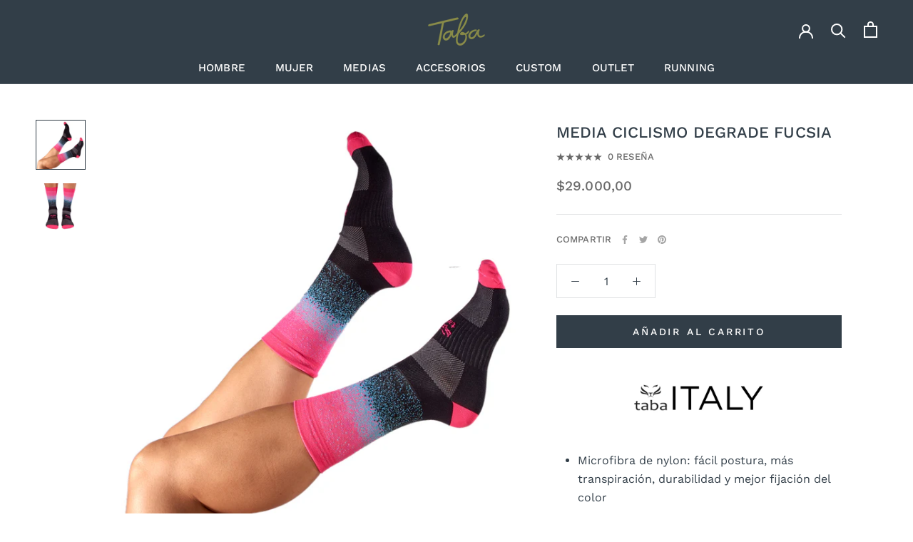

--- FILE ---
content_type: text/html; charset=utf-8
request_url: https://www.tabasport.com/products/media-7-degrade-fucsia
body_size: 36429
content:
<!doctype html>

<html class="no-js" lang="es">
  <head>


    <meta charset="utf-8"> 
    <meta http-equiv="X-UA-Compatible" content="IE=edge,chrome=1">
    <meta name="viewport" content="width=device-width, initial-scale=1.0, height=device-height, minimum-scale=1.0, maximum-scale=1.0">
    <meta name="theme-color" content="">

    <title>
      Media Ciclismo Degrade Fucsia &ndash; Taba Sport SAS
    </title><meta name="description" content="Microfibra de nylon: fácil postura, más transpiración, durabilidad y mejor fijación del color Fibras ultra delgadas y finas para mayor suavidad y frescura Altura de 7 pulgadas para proteger tu pierna y exponer más el diseño Doble malla para mejor transpiración de humedad y ventilación Máxima compresión en la planta del"><link rel="canonical" href="https://www.tabasport.com/products/media-7-degrade-fucsia"><link rel="shortcut icon" href="//www.tabasport.com/cdn/shop/files/Logo-60_96x.png?v=1658331943" type="image/png"><meta property="og:type" content="product">
  <meta property="og:title" content="Media Ciclismo Degrade Fucsia"><meta property="og:image" content="http://www.tabasport.com/cdn/shop/products/037.jpg?v=1571864444">
    <meta property="og:image:secure_url" content="https://www.tabasport.com/cdn/shop/products/037.jpg?v=1571864444">
    <meta property="og:image:width" content="1024">
    <meta property="og:image:height" content="1024"><meta property="product:price:amount" content="29.000,00">
  <meta property="product:price:currency" content="COP"><meta property="og:description" content="Microfibra de nylon: fácil postura, más transpiración, durabilidad y mejor fijación del color Fibras ultra delgadas y finas para mayor suavidad y frescura Altura de 7 pulgadas para proteger tu pierna y exponer más el diseño Doble malla para mejor transpiración de humedad y ventilación Máxima compresión en la planta del"><meta property="og:url" content="https://www.tabasport.com/products/media-7-degrade-fucsia">
<meta property="og:site_name" content="Taba Sport SAS"><meta name="twitter:card" content="summary"><meta name="twitter:title" content="Media Ciclismo Degrade Fucsia">
  <meta name="twitter:description" content="

Microfibra de nylon: fácil postura, más transpiración, durabilidad y mejor fijación del color
Fibras ultra delgadas y finas para mayor suavidad y frescura
Altura de 7 pulgadas para proteger tu pierna y exponer más el diseño
Doble malla para mejor transpiración de humedad y ventilación
Máxima compresión en la planta del pie para más soporte y evitar lesiones
Punta sin costuras para comodidad y confort
">
  <meta name="twitter:image" content="https://www.tabasport.com/cdn/shop/products/037_600x600_crop_center.jpg?v=1571864444">
    <style>
  @font-face {
  font-family: "Work Sans";
  font-weight: 500;
  font-style: normal;
  font-display: fallback;
  src: url("//www.tabasport.com/cdn/fonts/work_sans/worksans_n5.42fc03d7028ac0f31a2ddf10d4a2904a7483a1c4.woff2") format("woff2"),
       url("//www.tabasport.com/cdn/fonts/work_sans/worksans_n5.1f79bf93aa21696aa0428c88e39fb9f946295341.woff") format("woff");
}

  @font-face {
  font-family: "Work Sans";
  font-weight: 400;
  font-style: normal;
  font-display: fallback;
  src: url("//www.tabasport.com/cdn/fonts/work_sans/worksans_n4.b7973b3d07d0ace13de1b1bea9c45759cdbe12cf.woff2") format("woff2"),
       url("//www.tabasport.com/cdn/fonts/work_sans/worksans_n4.cf5ceb1e6d373a9505e637c1aff0a71d0959556d.woff") format("woff");
}


  @font-face {
  font-family: "Work Sans";
  font-weight: 700;
  font-style: normal;
  font-display: fallback;
  src: url("//www.tabasport.com/cdn/fonts/work_sans/worksans_n7.e2cf5bd8f2c7e9d30c030f9ea8eafc69f5a92f7b.woff2") format("woff2"),
       url("//www.tabasport.com/cdn/fonts/work_sans/worksans_n7.20f1c80359e7f7b4327b81543e1acb5c32cd03cd.woff") format("woff");
}

  @font-face {
  font-family: "Work Sans";
  font-weight: 400;
  font-style: italic;
  font-display: fallback;
  src: url("//www.tabasport.com/cdn/fonts/work_sans/worksans_i4.16ff51e3e71fc1d09ff97b9ff9ccacbeeb384ec4.woff2") format("woff2"),
       url("//www.tabasport.com/cdn/fonts/work_sans/worksans_i4.ed4a1418cba5b7f04f79e4d5c8a5f1a6bd34f23b.woff") format("woff");
}

  @font-face {
  font-family: "Work Sans";
  font-weight: 700;
  font-style: italic;
  font-display: fallback;
  src: url("//www.tabasport.com/cdn/fonts/work_sans/worksans_i7.7cdba6320b03c03dcaa365743a4e0e729fe97e54.woff2") format("woff2"),
       url("//www.tabasport.com/cdn/fonts/work_sans/worksans_i7.42a9f4016982495f4c0b0fb3dc64cf8f2d0c3eaa.woff") format("woff");
}


  :root {
    --heading-font-family : "Work Sans", sans-serif;
    --heading-font-weight : 500;
    --heading-font-style  : normal;

    --text-font-family : "Work Sans", sans-serif;
    --text-font-weight : 400;
    --text-font-style  : normal;

    --base-text-font-size   : 16px;
    --default-text-font-size: 14px;--background          : #ffffff;
    --background-rgb      : 255, 255, 255;
    --light-background    : #ffffff;
    --light-background-rgb: 255, 255, 255;
    --heading-color       : #323e48;
    --text-color          : #323e48;
    --text-color-rgb      : 50, 62, 72;
    --text-color-light    : #6a6a6a;
    --text-color-light-rgb: 106, 106, 106;
    --link-color          : #8b8c4a;
    --link-color-rgb      : 139, 140, 74;
    --border-color        : #e0e2e4;
    --border-color-rgb    : 224, 226, 228;

    --button-background    : #323e48;
    --button-background-rgb: 50, 62, 72;
    --button-text-color    : #ffffff;

    --header-background       : #323e48;
    --header-heading-color    : #ffffff;
    --header-light-text-color : #6a6a6a;
    --header-border-color     : #515b63;

    --footer-background    : #f9f9f9;
    --footer-text-color    : #323e48;
    --footer-heading-color : #323e48;
    --footer-border-color  : #dbddde;

    --navigation-background      : #323e48;
    --navigation-background-rgb  : 50, 62, 72;
    --navigation-text-color      : #ffffff;
    --navigation-text-color-light: rgba(255, 255, 255, 0.5);
    --navigation-border-color    : rgba(255, 255, 255, 0.25);

    --newsletter-popup-background     : #323e48;
    --newsletter-popup-text-color     : #ffffff;
    --newsletter-popup-text-color-rgb : 255, 255, 255;

    --secondary-elements-background       : #323e48;
    --secondary-elements-background-rgb   : 50, 62, 72;
    --secondary-elements-text-color       : #ffffff;
    --secondary-elements-text-color-light : rgba(255, 255, 255, 0.5);
    --secondary-elements-border-color     : rgba(255, 255, 255, 0.25);

    --product-sale-price-color    : #ff8c5e;
    --product-sale-price-color-rgb: 255, 140, 94;
    --product-star-rating: #8b8c4a;

    /* Shopify related variables */
    --payment-terms-background-color: #ffffff;

    /* Products */

    --horizontal-spacing-four-products-per-row: 20px;
        --horizontal-spacing-two-products-per-row : 20px;

    --vertical-spacing-four-products-per-row: 40px;
        --vertical-spacing-two-products-per-row : 50px;

    /* Animation */
    --drawer-transition-timing: cubic-bezier(0.645, 0.045, 0.355, 1);
    --header-base-height: 80px; /* We set a default for browsers that do not support CSS variables */

    /* Cursors */
    --cursor-zoom-in-svg    : url(//www.tabasport.com/cdn/shop/t/9/assets/cursor-zoom-in.svg?v=137878279332007765941646867215);
    --cursor-zoom-in-2x-svg : url(//www.tabasport.com/cdn/shop/t/9/assets/cursor-zoom-in-2x.svg?v=137410714393159717791646867215);
  }
</style>

<script>
  // IE11 does not have support for CSS variables, so we have to polyfill them
  if (!(((window || {}).CSS || {}).supports && window.CSS.supports('(--a: 0)'))) {
    const script = document.createElement('script');
    script.type = 'text/javascript';
    script.src = 'https://cdn.jsdelivr.net/npm/css-vars-ponyfill@2';
    script.onload = function() {
      cssVars({});
    };

    document.getElementsByTagName('head')[0].appendChild(script);
  }
</script>

    <script>window.performance && window.performance.mark && window.performance.mark('shopify.content_for_header.start');</script><meta name="google-site-verification" content="APrs2bgC8tJSt6Ya1FjtNYzsP99otzjPIjw2eQaQEKQ">
<meta name="facebook-domain-verification" content="z1ui46aqm2n4rgh0g0yboij4xv0tyn">
<meta id="shopify-digital-wallet" name="shopify-digital-wallet" content="/11471152/digital_wallets/dialog">
<link rel="alternate" type="application/json+oembed" href="https://www.tabasport.com/products/media-7-degrade-fucsia.oembed">
<script async="async" src="/checkouts/internal/preloads.js?locale=es-CO"></script>
<script id="shopify-features" type="application/json">{"accessToken":"b106071422438dce3f56eccb9e9bea72","betas":["rich-media-storefront-analytics"],"domain":"www.tabasport.com","predictiveSearch":true,"shopId":11471152,"locale":"es"}</script>
<script>var Shopify = Shopify || {};
Shopify.shop = "taba-sport.myshopify.com";
Shopify.locale = "es";
Shopify.currency = {"active":"COP","rate":"1.0"};
Shopify.country = "CO";
Shopify.theme = {"name":"taba - nueva imagen","id":131176497408,"schema_name":"Prestige","schema_version":"5.6.2","theme_store_id":855,"role":"main"};
Shopify.theme.handle = "null";
Shopify.theme.style = {"id":null,"handle":null};
Shopify.cdnHost = "www.tabasport.com/cdn";
Shopify.routes = Shopify.routes || {};
Shopify.routes.root = "/";</script>
<script type="module">!function(o){(o.Shopify=o.Shopify||{}).modules=!0}(window);</script>
<script>!function(o){function n(){var o=[];function n(){o.push(Array.prototype.slice.apply(arguments))}return n.q=o,n}var t=o.Shopify=o.Shopify||{};t.loadFeatures=n(),t.autoloadFeatures=n()}(window);</script>
<script id="shop-js-analytics" type="application/json">{"pageType":"product"}</script>
<script defer="defer" async type="module" src="//www.tabasport.com/cdn/shopifycloud/shop-js/modules/v2/client.init-shop-cart-sync_BFpxDrjM.es.esm.js"></script>
<script defer="defer" async type="module" src="//www.tabasport.com/cdn/shopifycloud/shop-js/modules/v2/chunk.common_CnP21gUX.esm.js"></script>
<script defer="defer" async type="module" src="//www.tabasport.com/cdn/shopifycloud/shop-js/modules/v2/chunk.modal_D61HrJrg.esm.js"></script>
<script type="module">
  await import("//www.tabasport.com/cdn/shopifycloud/shop-js/modules/v2/client.init-shop-cart-sync_BFpxDrjM.es.esm.js");
await import("//www.tabasport.com/cdn/shopifycloud/shop-js/modules/v2/chunk.common_CnP21gUX.esm.js");
await import("//www.tabasport.com/cdn/shopifycloud/shop-js/modules/v2/chunk.modal_D61HrJrg.esm.js");

  window.Shopify.SignInWithShop?.initShopCartSync?.({"fedCMEnabled":true,"windoidEnabled":true});

</script>
<script>(function() {
  var isLoaded = false;
  function asyncLoad() {
    if (isLoaded) return;
    isLoaded = true;
    var urls = ["\/\/shopify.privy.com\/widget.js?shop=taba-sport.myshopify.com","https:\/\/chimpstatic.com\/mcjs-connected\/js\/users\/ca5a3f63d949a2635bdc7bf1d\/9e73ccd39d25ddeca18c0c6ef.js?shop=taba-sport.myshopify.com","https:\/\/static.klaviyo.com\/onsite\/js\/klaviyo.js?company_id=SqU2GA\u0026shop=taba-sport.myshopify.com","https:\/\/static.klaviyo.com\/onsite\/js\/klaviyo.js?company_id=SqU2GA\u0026shop=taba-sport.myshopify.com","https:\/\/cdn.hextom.com\/js\/freeshippingbar.js?shop=taba-sport.myshopify.com"];
    for (var i = 0; i < urls.length; i++) {
      var s = document.createElement('script');
      s.type = 'text/javascript';
      s.async = true;
      s.src = urls[i];
      var x = document.getElementsByTagName('script')[0];
      x.parentNode.insertBefore(s, x);
    }
  };
  if(window.attachEvent) {
    window.attachEvent('onload', asyncLoad);
  } else {
    window.addEventListener('load', asyncLoad, false);
  }
})();</script>
<script id="__st">var __st={"a":11471152,"offset":-18000,"reqid":"365e3c57-4917-4f42-955c-d6d4c8581b02-1769911278","pageurl":"www.tabasport.com\/products\/media-7-degrade-fucsia","u":"e6d32ea985bc","p":"product","rtyp":"product","rid":2390068428879};</script>
<script>window.ShopifyPaypalV4VisibilityTracking = true;</script>
<script id="captcha-bootstrap">!function(){'use strict';const t='contact',e='account',n='new_comment',o=[[t,t],['blogs',n],['comments',n],[t,'customer']],c=[[e,'customer_login'],[e,'guest_login'],[e,'recover_customer_password'],[e,'create_customer']],r=t=>t.map((([t,e])=>`form[action*='/${t}']:not([data-nocaptcha='true']) input[name='form_type'][value='${e}']`)).join(','),a=t=>()=>t?[...document.querySelectorAll(t)].map((t=>t.form)):[];function s(){const t=[...o],e=r(t);return a(e)}const i='password',u='form_key',d=['recaptcha-v3-token','g-recaptcha-response','h-captcha-response',i],f=()=>{try{return window.sessionStorage}catch{return}},m='__shopify_v',_=t=>t.elements[u];function p(t,e,n=!1){try{const o=window.sessionStorage,c=JSON.parse(o.getItem(e)),{data:r}=function(t){const{data:e,action:n}=t;return t[m]||n?{data:e,action:n}:{data:t,action:n}}(c);for(const[e,n]of Object.entries(r))t.elements[e]&&(t.elements[e].value=n);n&&o.removeItem(e)}catch(o){console.error('form repopulation failed',{error:o})}}const l='form_type',E='cptcha';function T(t){t.dataset[E]=!0}const w=window,h=w.document,L='Shopify',v='ce_forms',y='captcha';let A=!1;((t,e)=>{const n=(g='f06e6c50-85a8-45c8-87d0-21a2b65856fe',I='https://cdn.shopify.com/shopifycloud/storefront-forms-hcaptcha/ce_storefront_forms_captcha_hcaptcha.v1.5.2.iife.js',D={infoText:'Protegido por hCaptcha',privacyText:'Privacidad',termsText:'Términos'},(t,e,n)=>{const o=w[L][v],c=o.bindForm;if(c)return c(t,g,e,D).then(n);var r;o.q.push([[t,g,e,D],n]),r=I,A||(h.body.append(Object.assign(h.createElement('script'),{id:'captcha-provider',async:!0,src:r})),A=!0)});var g,I,D;w[L]=w[L]||{},w[L][v]=w[L][v]||{},w[L][v].q=[],w[L][y]=w[L][y]||{},w[L][y].protect=function(t,e){n(t,void 0,e),T(t)},Object.freeze(w[L][y]),function(t,e,n,w,h,L){const[v,y,A,g]=function(t,e,n){const i=e?o:[],u=t?c:[],d=[...i,...u],f=r(d),m=r(i),_=r(d.filter((([t,e])=>n.includes(e))));return[a(f),a(m),a(_),s()]}(w,h,L),I=t=>{const e=t.target;return e instanceof HTMLFormElement?e:e&&e.form},D=t=>v().includes(t);t.addEventListener('submit',(t=>{const e=I(t);if(!e)return;const n=D(e)&&!e.dataset.hcaptchaBound&&!e.dataset.recaptchaBound,o=_(e),c=g().includes(e)&&(!o||!o.value);(n||c)&&t.preventDefault(),c&&!n&&(function(t){try{if(!f())return;!function(t){const e=f();if(!e)return;const n=_(t);if(!n)return;const o=n.value;o&&e.removeItem(o)}(t);const e=Array.from(Array(32),(()=>Math.random().toString(36)[2])).join('');!function(t,e){_(t)||t.append(Object.assign(document.createElement('input'),{type:'hidden',name:u})),t.elements[u].value=e}(t,e),function(t,e){const n=f();if(!n)return;const o=[...t.querySelectorAll(`input[type='${i}']`)].map((({name:t})=>t)),c=[...d,...o],r={};for(const[a,s]of new FormData(t).entries())c.includes(a)||(r[a]=s);n.setItem(e,JSON.stringify({[m]:1,action:t.action,data:r}))}(t,e)}catch(e){console.error('failed to persist form',e)}}(e),e.submit())}));const S=(t,e)=>{t&&!t.dataset[E]&&(n(t,e.some((e=>e===t))),T(t))};for(const o of['focusin','change'])t.addEventListener(o,(t=>{const e=I(t);D(e)&&S(e,y())}));const B=e.get('form_key'),M=e.get(l),P=B&&M;t.addEventListener('DOMContentLoaded',(()=>{const t=y();if(P)for(const e of t)e.elements[l].value===M&&p(e,B);[...new Set([...A(),...v().filter((t=>'true'===t.dataset.shopifyCaptcha))])].forEach((e=>S(e,t)))}))}(h,new URLSearchParams(w.location.search),n,t,e,['guest_login'])})(!0,!0)}();</script>
<script integrity="sha256-4kQ18oKyAcykRKYeNunJcIwy7WH5gtpwJnB7kiuLZ1E=" data-source-attribution="shopify.loadfeatures" defer="defer" src="//www.tabasport.com/cdn/shopifycloud/storefront/assets/storefront/load_feature-a0a9edcb.js" crossorigin="anonymous"></script>
<script data-source-attribution="shopify.dynamic_checkout.dynamic.init">var Shopify=Shopify||{};Shopify.PaymentButton=Shopify.PaymentButton||{isStorefrontPortableWallets:!0,init:function(){window.Shopify.PaymentButton.init=function(){};var t=document.createElement("script");t.src="https://www.tabasport.com/cdn/shopifycloud/portable-wallets/latest/portable-wallets.es.js",t.type="module",document.head.appendChild(t)}};
</script>
<script data-source-attribution="shopify.dynamic_checkout.buyer_consent">
  function portableWalletsHideBuyerConsent(e){var t=document.getElementById("shopify-buyer-consent"),n=document.getElementById("shopify-subscription-policy-button");t&&n&&(t.classList.add("hidden"),t.setAttribute("aria-hidden","true"),n.removeEventListener("click",e))}function portableWalletsShowBuyerConsent(e){var t=document.getElementById("shopify-buyer-consent"),n=document.getElementById("shopify-subscription-policy-button");t&&n&&(t.classList.remove("hidden"),t.removeAttribute("aria-hidden"),n.addEventListener("click",e))}window.Shopify?.PaymentButton&&(window.Shopify.PaymentButton.hideBuyerConsent=portableWalletsHideBuyerConsent,window.Shopify.PaymentButton.showBuyerConsent=portableWalletsShowBuyerConsent);
</script>
<script data-source-attribution="shopify.dynamic_checkout.cart.bootstrap">document.addEventListener("DOMContentLoaded",(function(){function t(){return document.querySelector("shopify-accelerated-checkout-cart, shopify-accelerated-checkout")}if(t())Shopify.PaymentButton.init();else{new MutationObserver((function(e,n){t()&&(Shopify.PaymentButton.init(),n.disconnect())})).observe(document.body,{childList:!0,subtree:!0})}}));
</script>

<script>window.performance && window.performance.mark && window.performance.mark('shopify.content_for_header.end');</script>

    <link rel="stylesheet" href="//www.tabasport.com/cdn/shop/t/9/assets/theme.css?v=173608955386344188391646430721">
    <link rel="stylesheet" href="//www.tabasport.com/cdn/shop/t/9/assets/custom.css?v=137413001634008555691647628721">

    <script>// This allows to expose several variables to the global scope, to be used in scripts
      window.theme = {
        pageType: "product",
        moneyFormat: "${{ amount_with_comma_separator }}",
        moneyWithCurrencyFormat: "${{ amount_with_comma_separator }}COP",
        currencyCodeEnabled: false,
        productImageSize: "natural",
        searchMode: "product",
        showPageTransition: true,
        showElementStaggering: false,
        showImageZooming: true
      };

      window.routes = {
        rootUrl: "\/",
        rootUrlWithoutSlash: '',
        cartUrl: "\/cart",
        cartAddUrl: "\/cart\/add",
        cartChangeUrl: "\/cart\/change",
        searchUrl: "\/search",
        productRecommendationsUrl: "\/recommendations\/products"
      };

      window.languages = {
        cartAddNote: "Añadir una nota de pedido",
        cartEditNote: "Editar nota de pedido",
        productImageLoadingError: "Esta imagen no pudo ser cargada. Intente volver a cargar la página.",
        productFormAddToCart: "Añadir al carrito",
        productFormUnavailable: "No disponible",
        productFormSoldOut: "Agotado",
        shippingEstimatorOneResult: "1 opción disponible",
        shippingEstimatorMoreResults: "{{count}} opciones disponibles:",
        shippingEstimatorNoResults: "No se pudo encontrar ningún envío"
      };

      window.lazySizesConfig = {
        loadHidden: false,
        hFac: 0.5,
        expFactor: 2,
        ricTimeout: 150,
        lazyClass: 'Image--lazyLoad',
        loadingClass: 'Image--lazyLoading',
        loadedClass: 'Image--lazyLoaded'
      };

      document.documentElement.className = document.documentElement.className.replace('no-js', 'js');
      document.documentElement.style.setProperty('--window-height', window.innerHeight + 'px');

      // We do a quick detection of some features (we could use Modernizr but for so little...)
      (function() {
        document.documentElement.className += ((window.CSS && window.CSS.supports('(position: sticky) or (position: -webkit-sticky)')) ? ' supports-sticky' : ' no-supports-sticky');
        document.documentElement.className += (window.matchMedia('(-moz-touch-enabled: 1), (hover: none)')).matches ? ' no-supports-hover' : ' supports-hover';
      }());

      
    </script>

    <script src="//www.tabasport.com/cdn/shop/t/9/assets/lazysizes.min.js?v=174358363404432586981646430720" async></script><script src="//www.tabasport.com/cdn/shop/t/9/assets/libs.min.js?v=26178543184394469741646430720" defer></script>
    <script src="//www.tabasport.com/cdn/shop/t/9/assets/theme.js?v=116291210821653663351646430722" defer></script>
    <script src="//www.tabasport.com/cdn/shop/t/9/assets/custom.js?v=183944157590872491501646430719" defer></script>

    <script>
      (function () {
        window.onpageshow = function() {
          if (window.theme.showPageTransition) {
            var pageTransition = document.querySelector('.PageTransition');

            if (pageTransition) {
              pageTransition.style.visibility = 'visible';
              pageTransition.style.opacity = '0';
            }
          }

          // When the page is loaded from the cache, we have to reload the cart content
          document.documentElement.dispatchEvent(new CustomEvent('cart:refresh', {
            bubbles: true
          }));
        };
      })();
    </script>

    
  <script type="application/ld+json">
  {
    "@context": "http://schema.org",
    "@type": "Product",
    "offers": [{
          "@type": "Offer",
          "name": "Default Title",
          "availability":"https://schema.org/InStock",
          "price": 29000.0,
          "priceCurrency": "COP",
          "priceValidUntil": "2026-02-10","sku": "SOK7-IU0581U-2","url": "/products/media-7-degrade-fucsia?variant=21314621079631"
        }
],
    "brand": {
      "name": "Taba Fashion Sportswear"
    },
    "name": "Media Ciclismo Degrade Fucsia",
    "description": "\n\nMicrofibra de nylon: fácil postura, más transpiración, durabilidad y mejor fijación del color\nFibras ultra delgadas y finas para mayor suavidad y frescura\nAltura de 7 pulgadas para proteger tu pierna y exponer más el diseño\nDoble malla para mejor transpiración de humedad y ventilación\nMáxima compresión en la planta del pie para más soporte y evitar lesiones\nPunta sin costuras para comodidad y confort\n",
    "category": "Medias",
    "url": "/products/media-7-degrade-fucsia",
    "sku": "SOK7-IU0581U-2",
    "image": {
      "@type": "ImageObject",
      "url": "https://www.tabasport.com/cdn/shop/products/037_1024x.jpg?v=1571864444",
      "image": "https://www.tabasport.com/cdn/shop/products/037_1024x.jpg?v=1571864444",
      "name": "Media Ciclismo Degrade Fucsia",
      "width": "1024",
      "height": "1024"
    }
  }
  </script>



  <script type="application/ld+json">
  {
    "@context": "http://schema.org",
    "@type": "BreadcrumbList",
  "itemListElement": [{
      "@type": "ListItem",
      "position": 1,
      "name": "Home",
      "item": "https://www.tabasport.com"
    },{
          "@type": "ListItem",
          "position": 2,
          "name": "Media Ciclismo Degrade Fucsia",
          "item": "https://www.tabasport.com/products/media-7-degrade-fucsia"
        }]
  }
  </script>

  
                  <script src="//www.tabasport.com/cdn/shop/t/9/assets/bss-file-configdata.js?v=19453381437224918031648481543" type="text/javascript"></script><script>
              if (typeof BSS_PL == 'undefined') {
                  var BSS_PL = {};
              }
              
              var bssPlApiServer = "https://product-labels-pro.bsscommerce.com";
              BSS_PL.customerTags = 'null';
              BSS_PL.customerId = 'null';
              BSS_PL.configData = configDatas;
              BSS_PL.storeId = 17469;
              BSS_PL.currentPlan = "false";
              BSS_PL.storeIdCustomOld = "10678";
              BSS_PL.storeIdOldWIthPriority = "12200";
              BSS_PL.apiServerProduction = "https://product-labels-pro.bsscommerce.com";
              
              BSS_PL.integration = {"laiReview":{"status":0,"config":[]}}
              </script>
          <style>
.homepage-slideshow .slick-slide .bss_pl_img {
    visibility: hidden !important;
}
</style><script>function fixBugForStores($, BSS_PL, parent, page, htmlLabel) { return false;}</script>
                    <script src="https://cdn.shopify.com/extensions/019c00c9-3b92-781b-a0ae-5d0a8f842ba1/wizybot-137/assets/bundle.js" type="text/javascript" defer="defer"></script>
<link href="https://monorail-edge.shopifysvc.com" rel="dns-prefetch">
<script>(function(){if ("sendBeacon" in navigator && "performance" in window) {try {var session_token_from_headers = performance.getEntriesByType('navigation')[0].serverTiming.find(x => x.name == '_s').description;} catch {var session_token_from_headers = undefined;}var session_cookie_matches = document.cookie.match(/_shopify_s=([^;]*)/);var session_token_from_cookie = session_cookie_matches && session_cookie_matches.length === 2 ? session_cookie_matches[1] : "";var session_token = session_token_from_headers || session_token_from_cookie || "";function handle_abandonment_event(e) {var entries = performance.getEntries().filter(function(entry) {return /monorail-edge.shopifysvc.com/.test(entry.name);});if (!window.abandonment_tracked && entries.length === 0) {window.abandonment_tracked = true;var currentMs = Date.now();var navigation_start = performance.timing.navigationStart;var payload = {shop_id: 11471152,url: window.location.href,navigation_start,duration: currentMs - navigation_start,session_token,page_type: "product"};window.navigator.sendBeacon("https://monorail-edge.shopifysvc.com/v1/produce", JSON.stringify({schema_id: "online_store_buyer_site_abandonment/1.1",payload: payload,metadata: {event_created_at_ms: currentMs,event_sent_at_ms: currentMs}}));}}window.addEventListener('pagehide', handle_abandonment_event);}}());</script>
<script id="web-pixels-manager-setup">(function e(e,d,r,n,o){if(void 0===o&&(o={}),!Boolean(null===(a=null===(i=window.Shopify)||void 0===i?void 0:i.analytics)||void 0===a?void 0:a.replayQueue)){var i,a;window.Shopify=window.Shopify||{};var t=window.Shopify;t.analytics=t.analytics||{};var s=t.analytics;s.replayQueue=[],s.publish=function(e,d,r){return s.replayQueue.push([e,d,r]),!0};try{self.performance.mark("wpm:start")}catch(e){}var l=function(){var e={modern:/Edge?\/(1{2}[4-9]|1[2-9]\d|[2-9]\d{2}|\d{4,})\.\d+(\.\d+|)|Firefox\/(1{2}[4-9]|1[2-9]\d|[2-9]\d{2}|\d{4,})\.\d+(\.\d+|)|Chrom(ium|e)\/(9{2}|\d{3,})\.\d+(\.\d+|)|(Maci|X1{2}).+ Version\/(15\.\d+|(1[6-9]|[2-9]\d|\d{3,})\.\d+)([,.]\d+|)( \(\w+\)|)( Mobile\/\w+|) Safari\/|Chrome.+OPR\/(9{2}|\d{3,})\.\d+\.\d+|(CPU[ +]OS|iPhone[ +]OS|CPU[ +]iPhone|CPU IPhone OS|CPU iPad OS)[ +]+(15[._]\d+|(1[6-9]|[2-9]\d|\d{3,})[._]\d+)([._]\d+|)|Android:?[ /-](13[3-9]|1[4-9]\d|[2-9]\d{2}|\d{4,})(\.\d+|)(\.\d+|)|Android.+Firefox\/(13[5-9]|1[4-9]\d|[2-9]\d{2}|\d{4,})\.\d+(\.\d+|)|Android.+Chrom(ium|e)\/(13[3-9]|1[4-9]\d|[2-9]\d{2}|\d{4,})\.\d+(\.\d+|)|SamsungBrowser\/([2-9]\d|\d{3,})\.\d+/,legacy:/Edge?\/(1[6-9]|[2-9]\d|\d{3,})\.\d+(\.\d+|)|Firefox\/(5[4-9]|[6-9]\d|\d{3,})\.\d+(\.\d+|)|Chrom(ium|e)\/(5[1-9]|[6-9]\d|\d{3,})\.\d+(\.\d+|)([\d.]+$|.*Safari\/(?![\d.]+ Edge\/[\d.]+$))|(Maci|X1{2}).+ Version\/(10\.\d+|(1[1-9]|[2-9]\d|\d{3,})\.\d+)([,.]\d+|)( \(\w+\)|)( Mobile\/\w+|) Safari\/|Chrome.+OPR\/(3[89]|[4-9]\d|\d{3,})\.\d+\.\d+|(CPU[ +]OS|iPhone[ +]OS|CPU[ +]iPhone|CPU IPhone OS|CPU iPad OS)[ +]+(10[._]\d+|(1[1-9]|[2-9]\d|\d{3,})[._]\d+)([._]\d+|)|Android:?[ /-](13[3-9]|1[4-9]\d|[2-9]\d{2}|\d{4,})(\.\d+|)(\.\d+|)|Mobile Safari.+OPR\/([89]\d|\d{3,})\.\d+\.\d+|Android.+Firefox\/(13[5-9]|1[4-9]\d|[2-9]\d{2}|\d{4,})\.\d+(\.\d+|)|Android.+Chrom(ium|e)\/(13[3-9]|1[4-9]\d|[2-9]\d{2}|\d{4,})\.\d+(\.\d+|)|Android.+(UC? ?Browser|UCWEB|U3)[ /]?(15\.([5-9]|\d{2,})|(1[6-9]|[2-9]\d|\d{3,})\.\d+)\.\d+|SamsungBrowser\/(5\.\d+|([6-9]|\d{2,})\.\d+)|Android.+MQ{2}Browser\/(14(\.(9|\d{2,})|)|(1[5-9]|[2-9]\d|\d{3,})(\.\d+|))(\.\d+|)|K[Aa][Ii]OS\/(3\.\d+|([4-9]|\d{2,})\.\d+)(\.\d+|)/},d=e.modern,r=e.legacy,n=navigator.userAgent;return n.match(d)?"modern":n.match(r)?"legacy":"unknown"}(),u="modern"===l?"modern":"legacy",c=(null!=n?n:{modern:"",legacy:""})[u],f=function(e){return[e.baseUrl,"/wpm","/b",e.hashVersion,"modern"===e.buildTarget?"m":"l",".js"].join("")}({baseUrl:d,hashVersion:r,buildTarget:u}),m=function(e){var d=e.version,r=e.bundleTarget,n=e.surface,o=e.pageUrl,i=e.monorailEndpoint;return{emit:function(e){var a=e.status,t=e.errorMsg,s=(new Date).getTime(),l=JSON.stringify({metadata:{event_sent_at_ms:s},events:[{schema_id:"web_pixels_manager_load/3.1",payload:{version:d,bundle_target:r,page_url:o,status:a,surface:n,error_msg:t},metadata:{event_created_at_ms:s}}]});if(!i)return console&&console.warn&&console.warn("[Web Pixels Manager] No Monorail endpoint provided, skipping logging."),!1;try{return self.navigator.sendBeacon.bind(self.navigator)(i,l)}catch(e){}var u=new XMLHttpRequest;try{return u.open("POST",i,!0),u.setRequestHeader("Content-Type","text/plain"),u.send(l),!0}catch(e){return console&&console.warn&&console.warn("[Web Pixels Manager] Got an unhandled error while logging to Monorail."),!1}}}}({version:r,bundleTarget:l,surface:e.surface,pageUrl:self.location.href,monorailEndpoint:e.monorailEndpoint});try{o.browserTarget=l,function(e){var d=e.src,r=e.async,n=void 0===r||r,o=e.onload,i=e.onerror,a=e.sri,t=e.scriptDataAttributes,s=void 0===t?{}:t,l=document.createElement("script"),u=document.querySelector("head"),c=document.querySelector("body");if(l.async=n,l.src=d,a&&(l.integrity=a,l.crossOrigin="anonymous"),s)for(var f in s)if(Object.prototype.hasOwnProperty.call(s,f))try{l.dataset[f]=s[f]}catch(e){}if(o&&l.addEventListener("load",o),i&&l.addEventListener("error",i),u)u.appendChild(l);else{if(!c)throw new Error("Did not find a head or body element to append the script");c.appendChild(l)}}({src:f,async:!0,onload:function(){if(!function(){var e,d;return Boolean(null===(d=null===(e=window.Shopify)||void 0===e?void 0:e.analytics)||void 0===d?void 0:d.initialized)}()){var d=window.webPixelsManager.init(e)||void 0;if(d){var r=window.Shopify.analytics;r.replayQueue.forEach((function(e){var r=e[0],n=e[1],o=e[2];d.publishCustomEvent(r,n,o)})),r.replayQueue=[],r.publish=d.publishCustomEvent,r.visitor=d.visitor,r.initialized=!0}}},onerror:function(){return m.emit({status:"failed",errorMsg:"".concat(f," has failed to load")})},sri:function(e){var d=/^sha384-[A-Za-z0-9+/=]+$/;return"string"==typeof e&&d.test(e)}(c)?c:"",scriptDataAttributes:o}),m.emit({status:"loading"})}catch(e){m.emit({status:"failed",errorMsg:(null==e?void 0:e.message)||"Unknown error"})}}})({shopId: 11471152,storefrontBaseUrl: "https://www.tabasport.com",extensionsBaseUrl: "https://extensions.shopifycdn.com/cdn/shopifycloud/web-pixels-manager",monorailEndpoint: "https://monorail-edge.shopifysvc.com/unstable/produce_batch",surface: "storefront-renderer",enabledBetaFlags: ["2dca8a86"],webPixelsConfigList: [{"id":"1910604032","configuration":"{\"businessId\":\"8254B359BE64C3D62E64A24B\",\"environment\":\"production\",\"debug\":\"false\"}","eventPayloadVersion":"v1","runtimeContext":"STRICT","scriptVersion":"d5ef50063231899b62b2e476e608105a","type":"APP","apiClientId":861484,"privacyPurposes":["ANALYTICS","MARKETING","SALE_OF_DATA"],"dataSharingAdjustments":{"protectedCustomerApprovalScopes":["read_customer_email","read_customer_name","read_customer_personal_data","read_customer_phone"]}},{"id":"469238016","configuration":"{\"config\":\"{\\\"pixel_id\\\":\\\"G-0M18MQGNPV\\\",\\\"target_country\\\":\\\"CO\\\",\\\"gtag_events\\\":[{\\\"type\\\":\\\"search\\\",\\\"action_label\\\":[\\\"G-0M18MQGNPV\\\",\\\"AW-856207766\\\/jxotCIz3xooDEJbjopgD\\\"]},{\\\"type\\\":\\\"begin_checkout\\\",\\\"action_label\\\":[\\\"G-0M18MQGNPV\\\",\\\"AW-856207766\\\/9fduCIn3xooDEJbjopgD\\\"]},{\\\"type\\\":\\\"view_item\\\",\\\"action_label\\\":[\\\"G-0M18MQGNPV\\\",\\\"AW-856207766\\\/oUn7CIP3xooDEJbjopgD\\\",\\\"MC-0WY55RMPY9\\\"]},{\\\"type\\\":\\\"purchase\\\",\\\"action_label\\\":[\\\"G-0M18MQGNPV\\\",\\\"AW-856207766\\\/-vIdCID3xooDEJbjopgD\\\",\\\"MC-0WY55RMPY9\\\"]},{\\\"type\\\":\\\"page_view\\\",\\\"action_label\\\":[\\\"G-0M18MQGNPV\\\",\\\"AW-856207766\\\/bxWvCP32xooDEJbjopgD\\\",\\\"MC-0WY55RMPY9\\\"]},{\\\"type\\\":\\\"add_payment_info\\\",\\\"action_label\\\":[\\\"G-0M18MQGNPV\\\",\\\"AW-856207766\\\/3B1bCI_3xooDEJbjopgD\\\"]},{\\\"type\\\":\\\"add_to_cart\\\",\\\"action_label\\\":[\\\"G-0M18MQGNPV\\\",\\\"AW-856207766\\\/Kt_iCIb3xooDEJbjopgD\\\"]}],\\\"enable_monitoring_mode\\\":false}\"}","eventPayloadVersion":"v1","runtimeContext":"OPEN","scriptVersion":"b2a88bafab3e21179ed38636efcd8a93","type":"APP","apiClientId":1780363,"privacyPurposes":[],"dataSharingAdjustments":{"protectedCustomerApprovalScopes":["read_customer_address","read_customer_email","read_customer_name","read_customer_personal_data","read_customer_phone"]}},{"id":"208830720","configuration":"{\"pixel_id\":\"338040864073342\",\"pixel_type\":\"facebook_pixel\"}","eventPayloadVersion":"v1","runtimeContext":"OPEN","scriptVersion":"ca16bc87fe92b6042fbaa3acc2fbdaa6","type":"APP","apiClientId":2329312,"privacyPurposes":["ANALYTICS","MARKETING","SALE_OF_DATA"],"dataSharingAdjustments":{"protectedCustomerApprovalScopes":["read_customer_address","read_customer_email","read_customer_name","read_customer_personal_data","read_customer_phone"]}},{"id":"shopify-app-pixel","configuration":"{}","eventPayloadVersion":"v1","runtimeContext":"STRICT","scriptVersion":"0450","apiClientId":"shopify-pixel","type":"APP","privacyPurposes":["ANALYTICS","MARKETING"]},{"id":"shopify-custom-pixel","eventPayloadVersion":"v1","runtimeContext":"LAX","scriptVersion":"0450","apiClientId":"shopify-pixel","type":"CUSTOM","privacyPurposes":["ANALYTICS","MARKETING"]}],isMerchantRequest: false,initData: {"shop":{"name":"Taba Sport SAS","paymentSettings":{"currencyCode":"COP"},"myshopifyDomain":"taba-sport.myshopify.com","countryCode":"CO","storefrontUrl":"https:\/\/www.tabasport.com"},"customer":null,"cart":null,"checkout":null,"productVariants":[{"price":{"amount":29000.0,"currencyCode":"COP"},"product":{"title":"Media Ciclismo Degrade Fucsia","vendor":"Taba Fashion Sportswear","id":"2390068428879","untranslatedTitle":"Media Ciclismo Degrade Fucsia","url":"\/products\/media-7-degrade-fucsia","type":"Medias"},"id":"21314621079631","image":{"src":"\/\/www.tabasport.com\/cdn\/shop\/products\/037.jpg?v=1571864444"},"sku":"SOK7-IU0581U-2","title":"Default Title","untranslatedTitle":"Default Title"}],"purchasingCompany":null},},"https://www.tabasport.com/cdn","1d2a099fw23dfb22ep557258f5m7a2edbae",{"modern":"","legacy":""},{"shopId":"11471152","storefrontBaseUrl":"https:\/\/www.tabasport.com","extensionBaseUrl":"https:\/\/extensions.shopifycdn.com\/cdn\/shopifycloud\/web-pixels-manager","surface":"storefront-renderer","enabledBetaFlags":"[\"2dca8a86\"]","isMerchantRequest":"false","hashVersion":"1d2a099fw23dfb22ep557258f5m7a2edbae","publish":"custom","events":"[[\"page_viewed\",{}],[\"product_viewed\",{\"productVariant\":{\"price\":{\"amount\":29000.0,\"currencyCode\":\"COP\"},\"product\":{\"title\":\"Media Ciclismo Degrade Fucsia\",\"vendor\":\"Taba Fashion Sportswear\",\"id\":\"2390068428879\",\"untranslatedTitle\":\"Media Ciclismo Degrade Fucsia\",\"url\":\"\/products\/media-7-degrade-fucsia\",\"type\":\"Medias\"},\"id\":\"21314621079631\",\"image\":{\"src\":\"\/\/www.tabasport.com\/cdn\/shop\/products\/037.jpg?v=1571864444\"},\"sku\":\"SOK7-IU0581U-2\",\"title\":\"Default Title\",\"untranslatedTitle\":\"Default Title\"}}]]"});</script><script>
  window.ShopifyAnalytics = window.ShopifyAnalytics || {};
  window.ShopifyAnalytics.meta = window.ShopifyAnalytics.meta || {};
  window.ShopifyAnalytics.meta.currency = 'COP';
  var meta = {"product":{"id":2390068428879,"gid":"gid:\/\/shopify\/Product\/2390068428879","vendor":"Taba Fashion Sportswear","type":"Medias","handle":"media-7-degrade-fucsia","variants":[{"id":21314621079631,"price":2900000,"name":"Media Ciclismo Degrade Fucsia","public_title":null,"sku":"SOK7-IU0581U-2"}],"remote":false},"page":{"pageType":"product","resourceType":"product","resourceId":2390068428879,"requestId":"365e3c57-4917-4f42-955c-d6d4c8581b02-1769911278"}};
  for (var attr in meta) {
    window.ShopifyAnalytics.meta[attr] = meta[attr];
  }
</script>
<script class="analytics">
  (function () {
    var customDocumentWrite = function(content) {
      var jquery = null;

      if (window.jQuery) {
        jquery = window.jQuery;
      } else if (window.Checkout && window.Checkout.$) {
        jquery = window.Checkout.$;
      }

      if (jquery) {
        jquery('body').append(content);
      }
    };

    var hasLoggedConversion = function(token) {
      if (token) {
        return document.cookie.indexOf('loggedConversion=' + token) !== -1;
      }
      return false;
    }

    var setCookieIfConversion = function(token) {
      if (token) {
        var twoMonthsFromNow = new Date(Date.now());
        twoMonthsFromNow.setMonth(twoMonthsFromNow.getMonth() + 2);

        document.cookie = 'loggedConversion=' + token + '; expires=' + twoMonthsFromNow;
      }
    }

    var trekkie = window.ShopifyAnalytics.lib = window.trekkie = window.trekkie || [];
    if (trekkie.integrations) {
      return;
    }
    trekkie.methods = [
      'identify',
      'page',
      'ready',
      'track',
      'trackForm',
      'trackLink'
    ];
    trekkie.factory = function(method) {
      return function() {
        var args = Array.prototype.slice.call(arguments);
        args.unshift(method);
        trekkie.push(args);
        return trekkie;
      };
    };
    for (var i = 0; i < trekkie.methods.length; i++) {
      var key = trekkie.methods[i];
      trekkie[key] = trekkie.factory(key);
    }
    trekkie.load = function(config) {
      trekkie.config = config || {};
      trekkie.config.initialDocumentCookie = document.cookie;
      var first = document.getElementsByTagName('script')[0];
      var script = document.createElement('script');
      script.type = 'text/javascript';
      script.onerror = function(e) {
        var scriptFallback = document.createElement('script');
        scriptFallback.type = 'text/javascript';
        scriptFallback.onerror = function(error) {
                var Monorail = {
      produce: function produce(monorailDomain, schemaId, payload) {
        var currentMs = new Date().getTime();
        var event = {
          schema_id: schemaId,
          payload: payload,
          metadata: {
            event_created_at_ms: currentMs,
            event_sent_at_ms: currentMs
          }
        };
        return Monorail.sendRequest("https://" + monorailDomain + "/v1/produce", JSON.stringify(event));
      },
      sendRequest: function sendRequest(endpointUrl, payload) {
        // Try the sendBeacon API
        if (window && window.navigator && typeof window.navigator.sendBeacon === 'function' && typeof window.Blob === 'function' && !Monorail.isIos12()) {
          var blobData = new window.Blob([payload], {
            type: 'text/plain'
          });

          if (window.navigator.sendBeacon(endpointUrl, blobData)) {
            return true;
          } // sendBeacon was not successful

        } // XHR beacon

        var xhr = new XMLHttpRequest();

        try {
          xhr.open('POST', endpointUrl);
          xhr.setRequestHeader('Content-Type', 'text/plain');
          xhr.send(payload);
        } catch (e) {
          console.log(e);
        }

        return false;
      },
      isIos12: function isIos12() {
        return window.navigator.userAgent.lastIndexOf('iPhone; CPU iPhone OS 12_') !== -1 || window.navigator.userAgent.lastIndexOf('iPad; CPU OS 12_') !== -1;
      }
    };
    Monorail.produce('monorail-edge.shopifysvc.com',
      'trekkie_storefront_load_errors/1.1',
      {shop_id: 11471152,
      theme_id: 131176497408,
      app_name: "storefront",
      context_url: window.location.href,
      source_url: "//www.tabasport.com/cdn/s/trekkie.storefront.c59ea00e0474b293ae6629561379568a2d7c4bba.min.js"});

        };
        scriptFallback.async = true;
        scriptFallback.src = '//www.tabasport.com/cdn/s/trekkie.storefront.c59ea00e0474b293ae6629561379568a2d7c4bba.min.js';
        first.parentNode.insertBefore(scriptFallback, first);
      };
      script.async = true;
      script.src = '//www.tabasport.com/cdn/s/trekkie.storefront.c59ea00e0474b293ae6629561379568a2d7c4bba.min.js';
      first.parentNode.insertBefore(script, first);
    };
    trekkie.load(
      {"Trekkie":{"appName":"storefront","development":false,"defaultAttributes":{"shopId":11471152,"isMerchantRequest":null,"themeId":131176497408,"themeCityHash":"10530228677842539902","contentLanguage":"es","currency":"COP","eventMetadataId":"2b42b965-5a01-4d5d-8946-ee27356f1df8"},"isServerSideCookieWritingEnabled":true,"monorailRegion":"shop_domain","enabledBetaFlags":["65f19447","b5387b81"]},"Session Attribution":{},"S2S":{"facebookCapiEnabled":true,"source":"trekkie-storefront-renderer","apiClientId":580111}}
    );

    var loaded = false;
    trekkie.ready(function() {
      if (loaded) return;
      loaded = true;

      window.ShopifyAnalytics.lib = window.trekkie;

      var originalDocumentWrite = document.write;
      document.write = customDocumentWrite;
      try { window.ShopifyAnalytics.merchantGoogleAnalytics.call(this); } catch(error) {};
      document.write = originalDocumentWrite;

      window.ShopifyAnalytics.lib.page(null,{"pageType":"product","resourceType":"product","resourceId":2390068428879,"requestId":"365e3c57-4917-4f42-955c-d6d4c8581b02-1769911278","shopifyEmitted":true});

      var match = window.location.pathname.match(/checkouts\/(.+)\/(thank_you|post_purchase)/)
      var token = match? match[1]: undefined;
      if (!hasLoggedConversion(token)) {
        setCookieIfConversion(token);
        window.ShopifyAnalytics.lib.track("Viewed Product",{"currency":"COP","variantId":21314621079631,"productId":2390068428879,"productGid":"gid:\/\/shopify\/Product\/2390068428879","name":"Media Ciclismo Degrade Fucsia","price":"29000.00","sku":"SOK7-IU0581U-2","brand":"Taba Fashion Sportswear","variant":null,"category":"Medias","nonInteraction":true,"remote":false},undefined,undefined,{"shopifyEmitted":true});
      window.ShopifyAnalytics.lib.track("monorail:\/\/trekkie_storefront_viewed_product\/1.1",{"currency":"COP","variantId":21314621079631,"productId":2390068428879,"productGid":"gid:\/\/shopify\/Product\/2390068428879","name":"Media Ciclismo Degrade Fucsia","price":"29000.00","sku":"SOK7-IU0581U-2","brand":"Taba Fashion Sportswear","variant":null,"category":"Medias","nonInteraction":true,"remote":false,"referer":"https:\/\/www.tabasport.com\/products\/media-7-degrade-fucsia"});
      }
    });


        var eventsListenerScript = document.createElement('script');
        eventsListenerScript.async = true;
        eventsListenerScript.src = "//www.tabasport.com/cdn/shopifycloud/storefront/assets/shop_events_listener-3da45d37.js";
        document.getElementsByTagName('head')[0].appendChild(eventsListenerScript);

})();</script>
  <script>
  if (!window.ga || (window.ga && typeof window.ga !== 'function')) {
    window.ga = function ga() {
      (window.ga.q = window.ga.q || []).push(arguments);
      if (window.Shopify && window.Shopify.analytics && typeof window.Shopify.analytics.publish === 'function') {
        window.Shopify.analytics.publish("ga_stub_called", {}, {sendTo: "google_osp_migration"});
      }
      console.error("Shopify's Google Analytics stub called with:", Array.from(arguments), "\nSee https://help.shopify.com/manual/promoting-marketing/pixels/pixel-migration#google for more information.");
    };
    if (window.Shopify && window.Shopify.analytics && typeof window.Shopify.analytics.publish === 'function') {
      window.Shopify.analytics.publish("ga_stub_initialized", {}, {sendTo: "google_osp_migration"});
    }
  }
</script>
<script
  defer
  src="https://www.tabasport.com/cdn/shopifycloud/perf-kit/shopify-perf-kit-3.1.0.min.js"
  data-application="storefront-renderer"
  data-shop-id="11471152"
  data-render-region="gcp-us-central1"
  data-page-type="product"
  data-theme-instance-id="131176497408"
  data-theme-name="Prestige"
  data-theme-version="5.6.2"
  data-monorail-region="shop_domain"
  data-resource-timing-sampling-rate="10"
  data-shs="true"
  data-shs-beacon="true"
  data-shs-export-with-fetch="true"
  data-shs-logs-sample-rate="1"
  data-shs-beacon-endpoint="https://www.tabasport.com/api/collect"
></script>
</head><body class="prestige--v4 features--heading-large features--heading-uppercase features--show-page-transition features--show-image-zooming  template-product"><svg class="u-visually-hidden">
      <linearGradient id="rating-star-gradient-half">
        <stop offset="50%" stop-color="var(--product-star-rating)" />
        <stop offset="50%" stop-color="var(--text-color-light)" />
      </linearGradient>
    </svg>

    <a class="PageSkipLink u-visually-hidden" href="#main">Saltar al contenido</a>
    <span class="LoadingBar"></span>
    <div class="PageOverlay"></div><div class="PageTransition"></div><div id="shopify-section-popup" class="shopify-section"></div>
    <div id="shopify-section-sidebar-menu" class="shopify-section"><section id="sidebar-menu" class="SidebarMenu Drawer Drawer--small Drawer--fromLeft" aria-hidden="true" data-section-id="sidebar-menu" data-section-type="sidebar-menu">
    <header class="Drawer__Header" data-drawer-animated-left>
      <button class="Drawer__Close Icon-Wrapper--clickable" data-action="close-drawer" data-drawer-id="sidebar-menu" aria-label="Cerrar "><svg class="Icon Icon--close " role="presentation" viewBox="0 0 16 14">
      <path d="M15 0L1 14m14 0L1 0" stroke="currentColor" fill="none" fill-rule="evenodd"></path>
    </svg></button>
    </header>

    <div class="Drawer__Content">
      <div class="Drawer__Main" data-drawer-animated-left data-scrollable>
        <div class="Drawer__Container">
          <nav class="SidebarMenu__Nav SidebarMenu__Nav--primary" aria-label="Barra navegación lateral"><div class="Collapsible"><button class="Collapsible__Button Heading u-h6" data-action="toggle-collapsible" aria-expanded="false">Hombre<span class="Collapsible__Plus"></span>
                  </button>

                  <div class="Collapsible__Inner">
                    <div class="Collapsible__Content"><div class="Collapsible"><a href="/collections/ropa-ciclismo-hombre" class="Collapsible__Button Heading Text--subdued Link Link--primary u-h7">Todo en ropa para hombre</a></div><div class="Collapsible"><a href="/collections/camisetas-para-ciclismo-hombre" class="Collapsible__Button Heading Text--subdued Link Link--primary u-h7">Camisetas - Jersey de ciclismo </a></div><div class="Collapsible"><a href="/collections/chaquetas-y-chalecos-para-ciclismo" class="Collapsible__Button Heading Text--subdued Link Link--primary u-h7">Camisillas interiores</a></div><div class="Collapsible"><a href="/collections/pantalonetas-y-badanas-para-ciclismo-hombre" class="Collapsible__Button Heading Text--subdued Link Link--primary u-h7">Pantalonetas y pantalones </a></div></div>
                  </div></div><div class="Collapsible"><button class="Collapsible__Button Heading u-h6" data-action="toggle-collapsible" aria-expanded="false">Mujer<span class="Collapsible__Plus"></span>
                  </button>

                  <div class="Collapsible__Inner">
                    <div class="Collapsible__Content"><div class="Collapsible"><a href="/collections/ropa-para-ciclismo-mujer" class="Collapsible__Button Heading Text--subdued Link Link--primary u-h7">Todo en ropa para mujer</a></div><div class="Collapsible"><a href="/collections/camisetas-para-ciclismo-mujer" class="Collapsible__Button Heading Text--subdued Link Link--primary u-h7">Camisetas - Jersey de ciclismo</a></div><div class="Collapsible"><a href="/collections/buzos-camisillas-interiores-chaquetas-mujer" class="Collapsible__Button Heading Text--subdued Link Link--primary u-h7">Camisillas interiores</a></div><div class="Collapsible"><a href="/collections/pantalonetas-y-badanas-para-ciclismo-mujer" class="Collapsible__Button Heading Text--subdued Link Link--primary u-h7">Pantalonetas y pantalones con badana </a></div></div>
                  </div></div><div class="Collapsible"><button class="Collapsible__Button Heading u-h6" data-action="toggle-collapsible" aria-expanded="false">Medias<span class="Collapsible__Plus"></span>
                  </button>

                  <div class="Collapsible__Inner">
                    <div class="Collapsible__Content"><div class="Collapsible"><a href="/collections/medias-para-ciclismo" class="Collapsible__Button Heading Text--subdued Link Link--primary u-h7">Todas las medias</a></div><div class="Collapsible"><a href="/collections/medias-para-ciclismo" class="Collapsible__Button Heading Text--subdued Link Link--primary u-h7">Medias con diseño</a></div><div class="Collapsible"><a href="/collections/medias-reflectivas-para-ciclismo" class="Collapsible__Button Heading Text--subdued Link Link--primary u-h7">Medias reflectivas</a></div><div class="Collapsible"><a href="/collections/medias-con-compresion" class="Collapsible__Button Heading Text--subdued Link Link--primary u-h7">Medias con compresión</a></div><div class="Collapsible"><a href="/collections/media-crono-aero" class="Collapsible__Button Heading Text--subdued Link Link--primary u-h7">Medias aero</a></div><div class="Collapsible"><a href="/collections/medias-deportivas-para-running" class="Collapsible__Button Heading Text--subdued Link Link--primary u-h7">Medias running</a></div><div class="Collapsible"><a href="/collections/gym" class="Collapsible__Button Heading Text--subdued Link Link--primary u-h7">Medias GYM</a></div><div class="Collapsible"><a href="/collections/medias-edicion-limitada" class="Collapsible__Button Heading Text--subdued Link Link--primary u-h7">Medias edición limitada</a></div><div class="Collapsible"><a href="/collections/media-clasica-para-ninos" class="Collapsible__Button Heading Text--subdued Link Link--primary u-h7">Medias para niños</a></div><div class="Collapsible"><a href="/collections/kit-de-medias" class="Collapsible__Button Heading Text--subdued Link Link--primary u-h7">Kits y packs de medias</a></div></div>
                  </div></div><div class="Collapsible"><button class="Collapsible__Button Heading u-h6" data-action="toggle-collapsible" aria-expanded="false">Accesorios <span class="Collapsible__Plus"></span>
                  </button>

                  <div class="Collapsible__Inner">
                    <div class="Collapsible__Content"><div class="Collapsible"><a href="/collections/accesorios-para-ciclismo" class="Collapsible__Button Heading Text--subdued Link Link--primary u-h7">Todos los accesorios</a></div><div class="Collapsible"><a href="/collections/guantes-de-ciclismo" class="Collapsible__Button Heading Text--subdued Link Link--primary u-h7">Guantes unisex</a></div><div class="Collapsible"><a href="/collections/mangas-de-ciclismo" class="Collapsible__Button Heading Text--subdued Link Link--primary u-h7">Mangas de ciclismo</a></div><div class="Collapsible"><a href="/products/cubre-zapatos-negro-s" class="Collapsible__Button Heading Text--subdued Link Link--primary u-h7">Cubre zapatillas</a></div><div class="Collapsible"><a href="/products/top-para-mujer-blanco" class="Collapsible__Button Heading Text--subdued Link Link--primary u-h7">Top Deportivo Mujer Taba</a></div></div>
                  </div></div><div class="Collapsible"><a href="/pages/custom-uniformes-de-ciclismo-personalizados" class="Collapsible__Button Heading Link Link--primary u-h6">Custom </a></div><div class="Collapsible"><button class="Collapsible__Button Heading u-h6" data-action="toggle-collapsible" aria-expanded="false">Outlet<span class="Collapsible__Plus"></span>
                  </button>

                  <div class="Collapsible__Inner">
                    <div class="Collapsible__Content"><div class="Collapsible"><a href="/collections/outlet-medias-de-ciclismo-en-oferta" class="Collapsible__Button Heading Text--subdued Link Link--primary u-h7">Medias en oferta</a></div><div class="Collapsible"><a href="/collections/outlet-jersey" class="Collapsible__Button Heading Text--subdued Link Link--primary u-h7">Jerseys en oferta</a></div><div class="Collapsible"><a href="/collections/outlet-pantalonetas" class="Collapsible__Button Heading Text--subdued Link Link--primary u-h7">Pantalonetas en oferta</a></div><div class="Collapsible"><a href="/collections/mangas-microfibra-oulet" class="Collapsible__Button Heading Text--subdued Link Link--primary u-h7">Manguillas en oferta</a></div></div>
                  </div></div><div class="Collapsible"><a href="/collections/ropa-de-running-para-correr-hombre-mujer" class="Collapsible__Button Heading Link Link--primary u-h6">RUNNING</a></div></nav><nav class="SidebarMenu__Nav SidebarMenu__Nav--secondary">
            <ul class="Linklist Linklist--spacingLoose"><li class="Linklist__Item">
                  <a href="/account" class="Text--subdued Link Link--primary">Cuenta</a>
                </li></ul>
          </nav>
        </div>
      </div><aside class="Drawer__Footer" data-drawer-animated-bottom><ul class="SidebarMenu__Social HorizontalList HorizontalList--spacingFill">
    <li class="HorizontalList__Item">
      <a href="https://www.facebook.com/tabasport" class="Link Link--primary" target="_blank" rel="noopener" aria-label="Facebook">
        <span class="Icon-Wrapper--clickable"><svg class="Icon Icon--facebook " viewBox="0 0 9 17">
      <path d="M5.842 17V9.246h2.653l.398-3.023h-3.05v-1.93c0-.874.246-1.47 1.526-1.47H9V.118C8.718.082 7.75 0 6.623 0 4.27 0 2.66 1.408 2.66 3.994v2.23H0v3.022h2.66V17h3.182z"></path>
    </svg></span>
      </a>
    </li>

    
<li class="HorizontalList__Item">
      <a href="https://www.instagram.com/taba.sport/" class="Link Link--primary" target="_blank" rel="noopener" aria-label="Instagram">
        <span class="Icon-Wrapper--clickable"><svg class="Icon Icon--instagram " role="presentation" viewBox="0 0 32 32">
      <path d="M15.994 2.886c4.273 0 4.775.019 6.464.095 1.562.07 2.406.33 2.971.552.749.292 1.283.635 1.841 1.194s.908 1.092 1.194 1.841c.216.565.483 1.41.552 2.971.076 1.689.095 2.19.095 6.464s-.019 4.775-.095 6.464c-.07 1.562-.33 2.406-.552 2.971-.292.749-.635 1.283-1.194 1.841s-1.092.908-1.841 1.194c-.565.216-1.41.483-2.971.552-1.689.076-2.19.095-6.464.095s-4.775-.019-6.464-.095c-1.562-.07-2.406-.33-2.971-.552-.749-.292-1.283-.635-1.841-1.194s-.908-1.092-1.194-1.841c-.216-.565-.483-1.41-.552-2.971-.076-1.689-.095-2.19-.095-6.464s.019-4.775.095-6.464c.07-1.562.33-2.406.552-2.971.292-.749.635-1.283 1.194-1.841s1.092-.908 1.841-1.194c.565-.216 1.41-.483 2.971-.552 1.689-.083 2.19-.095 6.464-.095zm0-2.883c-4.343 0-4.889.019-6.597.095-1.702.076-2.864.349-3.879.743-1.054.406-1.943.959-2.832 1.848S1.251 4.473.838 5.521C.444 6.537.171 7.699.095 9.407.019 11.109 0 11.655 0 15.997s.019 4.889.095 6.597c.076 1.702.349 2.864.743 3.886.406 1.054.959 1.943 1.848 2.832s1.784 1.435 2.832 1.848c1.016.394 2.178.667 3.886.743s2.248.095 6.597.095 4.889-.019 6.597-.095c1.702-.076 2.864-.349 3.886-.743 1.054-.406 1.943-.959 2.832-1.848s1.435-1.784 1.848-2.832c.394-1.016.667-2.178.743-3.886s.095-2.248.095-6.597-.019-4.889-.095-6.597c-.076-1.702-.349-2.864-.743-3.886-.406-1.054-.959-1.943-1.848-2.832S27.532 1.247 26.484.834C25.468.44 24.306.167 22.598.091c-1.714-.07-2.26-.089-6.603-.089zm0 7.778c-4.533 0-8.216 3.676-8.216 8.216s3.683 8.216 8.216 8.216 8.216-3.683 8.216-8.216-3.683-8.216-8.216-8.216zm0 13.549c-2.946 0-5.333-2.387-5.333-5.333s2.387-5.333 5.333-5.333 5.333 2.387 5.333 5.333-2.387 5.333-5.333 5.333zM26.451 7.457c0 1.059-.858 1.917-1.917 1.917s-1.917-.858-1.917-1.917c0-1.059.858-1.917 1.917-1.917s1.917.858 1.917 1.917z"></path>
    </svg></span>
      </a>
    </li>

    
<li class="HorizontalList__Item">
      <a href="https://www.pinterest.es/tabasport/" class="Link Link--primary" target="_blank" rel="noopener" aria-label="Pinterest">
        <span class="Icon-Wrapper--clickable"><svg class="Icon Icon--pinterest " role="presentation" viewBox="0 0 32 32">
      <path d="M16 0q3.25 0 6.208 1.271t5.104 3.417 3.417 5.104T32 16q0 4.333-2.146 8.021t-5.833 5.833T16 32q-2.375 0-4.542-.625 1.208-1.958 1.625-3.458l1.125-4.375q.417.792 1.542 1.396t2.375.604q2.5 0 4.479-1.438t3.063-3.937 1.083-5.625q0-3.708-2.854-6.437t-7.271-2.729q-2.708 0-4.958.917T8.042 8.689t-2.104 3.208-.729 3.479q0 2.167.812 3.792t2.438 2.292q.292.125.5.021t.292-.396q.292-1.042.333-1.292.167-.458-.208-.875-1.083-1.208-1.083-3.125 0-3.167 2.188-5.437t5.729-2.271q3.125 0 4.875 1.708t1.75 4.458q0 2.292-.625 4.229t-1.792 3.104-2.667 1.167q-1.25 0-2.042-.917t-.5-2.167q.167-.583.438-1.5t.458-1.563.354-1.396.167-1.25q0-1.042-.542-1.708t-1.583-.667q-1.292 0-2.167 1.188t-.875 2.979q0 .667.104 1.292t.229.917l.125.292q-1.708 7.417-2.083 8.708-.333 1.583-.25 3.708-4.292-1.917-6.938-5.875T0 16Q0 9.375 4.687 4.688T15.999.001z"></path>
    </svg></span>
      </a>
    </li>

    

  </ul>

</aside></div>
</section>

</div>
<div id="sidebar-cart" class="Drawer Drawer--fromRight" aria-hidden="true" data-section-id="cart" data-section-type="cart" data-section-settings='{
  "type": "drawer",
  "itemCount": 0,
  "drawer": true,
  "hasShippingEstimator": false
}'>
  <div class="Drawer__Header Drawer__Header--bordered Drawer__Container">
      <span class="Drawer__Title Heading u-h4">Carrito</span>

      <button class="Drawer__Close Icon-Wrapper--clickable" data-action="close-drawer" data-drawer-id="sidebar-cart" aria-label="Cerrar carrito"><svg class="Icon Icon--close " role="presentation" viewBox="0 0 16 14">
      <path d="M15 0L1 14m14 0L1 0" stroke="currentColor" fill="none" fill-rule="evenodd"></path>
    </svg></button>
  </div>

  <form class="Cart Drawer__Content" action="/cart" method="POST" novalidate>
    <div class="Drawer__Main" data-scrollable><div class="Cart__ShippingNotice Text--subdued">
          <div class="Drawer__Container"><p>Gaste <span>$99.000,00</span> más y obtenga envío gratis.</p></div>
        </div><p class="Cart__Empty Heading u-h5">Su carrito está vacío</p></div></form>
</div>
<div class="PageContainer">
      <div id="shopify-section-announcement" class="shopify-section"></div>
      <div id="shopify-section-header" class="shopify-section shopify-section--header"><div id="Search" class="Search" aria-hidden="true">
  <div class="Search__Inner">
    <div class="Search__SearchBar">
      <form action="/search" name="GET" role="search" class="Search__Form">
        <div class="Search__InputIconWrapper">
          <span class="hidden-tablet-and-up"><svg class="Icon Icon--search " role="presentation" viewBox="0 0 18 17">
      <g transform="translate(1 1)" stroke="currentColor" fill="none" fill-rule="evenodd" stroke-linecap="square">
        <path d="M16 16l-5.0752-5.0752"></path>
        <circle cx="6.4" cy="6.4" r="6.4"></circle>
      </g>
    </svg></span>
          <span class="hidden-phone"><svg class="Icon Icon--search-desktop " role="presentation" viewBox="0 0 21 21">
      <g transform="translate(1 1)" stroke="currentColor" stroke-width="2" fill="none" fill-rule="evenodd" stroke-linecap="square">
        <path d="M18 18l-5.7096-5.7096"></path>
        <circle cx="7.2" cy="7.2" r="7.2"></circle>
      </g>
    </svg></span>
        </div>

        <input type="search" class="Search__Input Heading" name="q" autocomplete="off" autocorrect="off" autocapitalize="off" aria-label="Buscar" placeholder="Buscar" autofocus>
        <input type="hidden" name="type" value="product">
      </form>

      <button class="Search__Close Link Link--primary" data-action="close-search" aria-label="Cerrar búsqueda"><svg class="Icon Icon--close " role="presentation" viewBox="0 0 16 14">
      <path d="M15 0L1 14m14 0L1 0" stroke="currentColor" fill="none" fill-rule="evenodd"></path>
    </svg></button>
    </div>

    <div class="Search__Results" aria-hidden="true"></div>
  </div>
</div><header id="section-header"
        class="Header Header--center Header--initialized  Header--withIcons"
        data-section-id="header"
        data-section-type="header"
        data-section-settings='{
  "navigationStyle": "center",
  "hasTransparentHeader": false,
  "isSticky": true
}'
        role="banner">
  <div class="Header__Wrapper">
    <div class="Header__FlexItem Header__FlexItem--fill">
      <button class="Header__Icon Icon-Wrapper Icon-Wrapper--clickable hidden-desk" aria-expanded="false" data-action="open-drawer" data-drawer-id="sidebar-menu" aria-label="Abrir navegador">
        <span class="hidden-tablet-and-up"><svg class="Icon Icon--nav " role="presentation" viewBox="0 0 20 14">
      <path d="M0 14v-1h20v1H0zm0-7.5h20v1H0v-1zM0 0h20v1H0V0z" fill="currentColor"></path>
    </svg></span>
        <span class="hidden-phone"><svg class="Icon Icon--nav-desktop " role="presentation" viewBox="0 0 24 16">
      <path d="M0 15.985v-2h24v2H0zm0-9h24v2H0v-2zm0-7h24v2H0v-2z" fill="currentColor"></path>
    </svg></span>
      </button><nav class="Header__MainNav hidden-pocket hidden-lap" aria-label="Barra navegación">
          <ul class="HorizontalList HorizontalList--spacingExtraLoose"><li class="HorizontalList__Item " aria-haspopup="true">
                <a href="/collections/ropa-ciclismo-hombre" class="Heading u-h6">Hombre</a><div class="DropdownMenu" aria-hidden="true">
                    <ul class="Linklist"><li class="Linklist__Item" >
                          <a href="/collections/ropa-ciclismo-hombre" class="Link Link--secondary">Todo en ropa para hombre </a></li><li class="Linklist__Item" >
                          <a href="/collections/camisetas-para-ciclismo-hombre" class="Link Link--secondary">Camisetas - Jersey de ciclismo  </a></li><li class="Linklist__Item" >
                          <a href="/collections/chaquetas-y-chalecos-para-ciclismo" class="Link Link--secondary">Camisillas interiores </a></li><li class="Linklist__Item" >
                          <a href="/collections/pantalonetas-y-badanas-para-ciclismo-hombre" class="Link Link--secondary">Pantalonetas y pantalones  </a></li></ul>
                  </div></li><li class="HorizontalList__Item " aria-haspopup="true">
                <a href="/collections/ropa-para-ciclismo-mujer" class="Heading u-h6">Mujer</a><div class="DropdownMenu" aria-hidden="true">
                    <ul class="Linklist"><li class="Linklist__Item" >
                          <a href="/collections/ropa-para-ciclismo-mujer" class="Link Link--secondary">Todo en ropa para mujer </a></li><li class="Linklist__Item" >
                          <a href="/collections/camisetas-para-ciclismo-mujer" class="Link Link--secondary">Camisetas - Jersey de ciclismo </a></li><li class="Linklist__Item" >
                          <a href="/collections/buzos-camisillas-interiores-chaquetas-mujer" class="Link Link--secondary">Camisillas interiores </a></li><li class="Linklist__Item" >
                          <a href="/collections/pantalonetas-y-badanas-para-ciclismo-mujer" class="Link Link--secondary">Pantalonetas y pantalones con badana  </a></li></ul>
                  </div></li><li class="HorizontalList__Item " aria-haspopup="true">
                <a href="/collections/medias-para-ciclismo" class="Heading u-h6">Medias</a><div class="DropdownMenu" aria-hidden="true">
                    <ul class="Linklist"><li class="Linklist__Item" >
                          <a href="/collections/medias-para-ciclismo" class="Link Link--secondary">Todas las medias </a></li><li class="Linklist__Item" >
                          <a href="/collections/medias-para-ciclismo" class="Link Link--secondary">Medias con diseño </a></li><li class="Linklist__Item" >
                          <a href="/collections/medias-reflectivas-para-ciclismo" class="Link Link--secondary">Medias reflectivas </a></li><li class="Linklist__Item" >
                          <a href="/collections/medias-con-compresion" class="Link Link--secondary">Medias con compresión </a></li><li class="Linklist__Item" >
                          <a href="/collections/media-crono-aero" class="Link Link--secondary">Medias aero </a></li><li class="Linklist__Item" >
                          <a href="/collections/medias-deportivas-para-running" class="Link Link--secondary">Medias running </a></li><li class="Linklist__Item" >
                          <a href="/collections/gym" class="Link Link--secondary">Medias GYM </a></li><li class="Linklist__Item" >
                          <a href="/collections/medias-edicion-limitada" class="Link Link--secondary">Medias edición limitada </a></li><li class="Linklist__Item" >
                          <a href="/collections/media-clasica-para-ninos" class="Link Link--secondary">Medias para niños </a></li><li class="Linklist__Item" >
                          <a href="/collections/kit-de-medias" class="Link Link--secondary">Kits y packs de medias </a></li></ul>
                  </div></li><li class="HorizontalList__Item " aria-haspopup="true">
                <a href="/collections/accesorios-para-ciclismo" class="Heading u-h6">Accesorios </a><div class="DropdownMenu" aria-hidden="true">
                    <ul class="Linklist"><li class="Linklist__Item" >
                          <a href="/collections/accesorios-para-ciclismo" class="Link Link--secondary">Todos los accesorios </a></li><li class="Linklist__Item" >
                          <a href="/collections/guantes-de-ciclismo" class="Link Link--secondary">Guantes unisex </a></li><li class="Linklist__Item" >
                          <a href="/collections/mangas-de-ciclismo" class="Link Link--secondary">Mangas de ciclismo </a></li><li class="Linklist__Item" >
                          <a href="/products/cubre-zapatos-negro-s" class="Link Link--secondary">Cubre zapatillas </a></li><li class="Linklist__Item" >
                          <a href="/products/top-para-mujer-blanco" class="Link Link--secondary">Top Deportivo Mujer Taba </a></li></ul>
                  </div></li><li class="HorizontalList__Item " >
                <a href="/pages/custom-uniformes-de-ciclismo-personalizados" class="Heading u-h6">Custom <span class="Header__LinkSpacer">Custom </span></a></li><li class="HorizontalList__Item " aria-haspopup="true">
                <a href="/collections/outlet-ropa-de-ciclismo-en-oferta" class="Heading u-h6">Outlet</a><div class="DropdownMenu" aria-hidden="true">
                    <ul class="Linklist"><li class="Linklist__Item" >
                          <a href="/collections/outlet-medias-de-ciclismo-en-oferta" class="Link Link--secondary">Medias en oferta </a></li><li class="Linklist__Item" >
                          <a href="/collections/outlet-jersey" class="Link Link--secondary">Jerseys en oferta </a></li><li class="Linklist__Item" >
                          <a href="/collections/outlet-pantalonetas" class="Link Link--secondary">Pantalonetas en oferta </a></li><li class="Linklist__Item" >
                          <a href="/collections/mangas-microfibra-oulet" class="Link Link--secondary">Manguillas en oferta </a></li></ul>
                  </div></li><li class="HorizontalList__Item " >
                <a href="/collections/ropa-de-running-para-correr-hombre-mujer" class="Heading u-h6">RUNNING<span class="Header__LinkSpacer">RUNNING</span></a></li></ul>
        </nav></div><div class="Header__FlexItem Header__FlexItem--logo"><div class="Header__Logo"><a href="/" class="Header__LogoLink"><img class="Header__LogoImage Header__LogoImage--primary"
               src="//www.tabasport.com/cdn/shop/files/Logo-59_140x.png?v=1658331439"
               srcset="//www.tabasport.com/cdn/shop/files/Logo-59_140x.png?v=1658331439 1x, //www.tabasport.com/cdn/shop/files/Logo-59_140x@2x.png?v=1658331439 2x"
               width="2967"
               height="1552"
               alt="Taba Sport SAS"></a></div></div>

    <div class="Header__FlexItem Header__FlexItem--fill"><a href="/account" class="Header__Icon Icon-Wrapper Icon-Wrapper--clickable hidden-phone"><svg class="Icon Icon--account " role="presentation" viewBox="0 0 20 20">
      <g transform="translate(1 1)" stroke="currentColor" stroke-width="2" fill="none" fill-rule="evenodd" stroke-linecap="square">
        <path d="M0 18c0-4.5188182 3.663-8.18181818 8.18181818-8.18181818h1.63636364C14.337 9.81818182 18 13.4811818 18 18"></path>
        <circle cx="9" cy="4.90909091" r="4.90909091"></circle>
      </g>
    </svg></a><a href="/search" class="Header__Icon Icon-Wrapper Icon-Wrapper--clickable " data-action="toggle-search" aria-label="Buscar">
        <span class="hidden-tablet-and-up"><svg class="Icon Icon--search " role="presentation" viewBox="0 0 18 17">
      <g transform="translate(1 1)" stroke="currentColor" fill="none" fill-rule="evenodd" stroke-linecap="square">
        <path d="M16 16l-5.0752-5.0752"></path>
        <circle cx="6.4" cy="6.4" r="6.4"></circle>
      </g>
    </svg></span>
        <span class="hidden-phone"><svg class="Icon Icon--search-desktop " role="presentation" viewBox="0 0 21 21">
      <g transform="translate(1 1)" stroke="currentColor" stroke-width="2" fill="none" fill-rule="evenodd" stroke-linecap="square">
        <path d="M18 18l-5.7096-5.7096"></path>
        <circle cx="7.2" cy="7.2" r="7.2"></circle>
      </g>
    </svg></span>
      </a>

      <a href="/cart" class="Header__Icon Icon-Wrapper Icon-Wrapper--clickable " data-action="open-drawer" data-drawer-id="sidebar-cart" aria-expanded="false" aria-label="Ver carrito">
        <span class="hidden-tablet-and-up"><svg class="Icon Icon--cart " role="presentation" viewBox="0 0 17 20">
      <path d="M0 20V4.995l1 .006v.015l4-.002V4c0-2.484 1.274-4 3.5-4C10.518 0 12 1.48 12 4v1.012l5-.003v.985H1V19h15V6.005h1V20H0zM11 4.49C11 2.267 10.507 1 8.5 1 6.5 1 6 2.27 6 4.49V5l5-.002V4.49z" fill="currentColor"></path>
    </svg></span>
        <span class="hidden-phone"><svg class="Icon Icon--cart-desktop " role="presentation" viewBox="0 0 19 23">
      <path d="M0 22.985V5.995L2 6v.03l17-.014v16.968H0zm17-15H2v13h15v-13zm-5-2.882c0-2.04-.493-3.203-2.5-3.203-2 0-2.5 1.164-2.5 3.203v.912H5V4.647C5 1.19 7.274 0 9.5 0 11.517 0 14 1.354 14 4.647v1.368h-2v-.912z" fill="currentColor"></path>
    </svg></span>
        <span class="Header__CartDot "></span>
      </a>
    </div>
  </div>


</header>

<style>:root {
      --use-sticky-header: 1;
      --use-unsticky-header: 0;
    }

    .shopify-section--header {
      position: -webkit-sticky;
      position: sticky;
    }.Header__LogoImage {
      max-width: 140px;
    }

    @media screen and (max-width: 640px) {
      .Header__LogoImage {
        max-width: 80px;
      }
    }:root {
      --header-is-not-transparent: 1;
      --header-is-transparent: 0;
    }</style>

<script>
  document.documentElement.style.setProperty('--header-height', document.getElementById('shopify-section-header').offsetHeight + 'px');
</script>

</div>

      <main id="main" role="main">
        <div id="shopify-section-template--15756497813760__main" class="shopify-section shopify-section--bordered"><script>
  // To power the recently viewed products section, we save the ID of the product inside the local storage
  (() => {
    let items = JSON.parse(localStorage.getItem('recentlyViewedProducts') || '[]');

    // We check if the current product already exists, and if it does not, we add it at the start
    if (!items.includes(2390068428879)) {
      items.unshift(2390068428879);
    }

    // Then, we save the current product into the local storage, by keeping only the 8 most recent
    try {
      localStorage.setItem('recentlyViewedProducts', JSON.stringify(items.slice(0, 8)));
    } catch (error) {
      // Do nothing, this may happen in Safari in incognito mode
    }
  })();
</script>

<section class="Product Product--fill" data-section-id="template--15756497813760__main" data-section-type="product" data-section-settings='{
  "enableHistoryState": true,
  "templateSuffix": "",
  "showInventoryQuantity": true,
  "showSku": false,
  "stackProductImages": true,
  "showThumbnails": true,
  "enableVideoLooping": true,
  "inventoryQuantityThreshold": 5,
  "showPriceInButton": false,
  "enableImageZoom": true,
  "showPaymentButton": false,
  "useAjaxCart": true
}'>
  <div class="Product__Wrapper"><div class="Product__Gallery Product__Gallery--stack Product__Gallery--withThumbnails">
        <span id="ProductGallery" class="Anchor"></span><div class="Product__ActionList hidden-lap-and-up ">
            <div class="Product__ActionItem hidden-lap-and-up">
          <button class="RoundButton RoundButton--small RoundButton--flat" aria-label="Zoom" data-action="open-product-zoom"><svg class="Icon Icon--plus " role="presentation" viewBox="0 0 16 16">
      <g stroke="currentColor" fill="none" fill-rule="evenodd" stroke-linecap="square">
        <path d="M8,1 L8,15"></path>
        <path d="M1,8 L15,8"></path>
      </g>
    </svg></button>
        </div><div class="Product__ActionItem hidden-lap-and-up">
          <button class="RoundButton RoundButton--small RoundButton--flat" data-action="toggle-social-share" data-animate-bottom aria-expanded="false">
            <span class="RoundButton__PrimaryState"><svg class="Icon Icon--share " role="presentation" viewBox="0 0 24 24">
      <g stroke="currentColor" fill="none" fill-rule="evenodd" stroke-width="1.5">
        <path d="M8.6,10.2 L15.4,6.8"></path>
        <path d="M8.6,13.7 L15.4,17.1"></path>
        <circle stroke-linecap="square" cx="5" cy="12" r="4"></circle>
        <circle stroke-linecap="square" cx="19" cy="5" r="4"></circle>
        <circle stroke-linecap="square" cx="19" cy="19" r="4"></circle>
      </g>
    </svg></span>
            <span class="RoundButton__SecondaryState"><svg class="Icon Icon--close " role="presentation" viewBox="0 0 16 14">
      <path d="M15 0L1 14m14 0L1 0" stroke="currentColor" fill="none" fill-rule="evenodd"></path>
    </svg></span>
          </button><div class="Product__ShareList" aria-hidden="true">
            <a class="Product__ShareItem" href="https://www.facebook.com/sharer.php?u=https://www.tabasport.com/products/media-7-degrade-fucsia" target="_blank" rel="noopener"><svg class="Icon Icon--facebook " viewBox="0 0 9 17">
      <path d="M5.842 17V9.246h2.653l.398-3.023h-3.05v-1.93c0-.874.246-1.47 1.526-1.47H9V.118C8.718.082 7.75 0 6.623 0 4.27 0 2.66 1.408 2.66 3.994v2.23H0v3.022h2.66V17h3.182z"></path>
    </svg>Facebook</a>
            <a class="Product__ShareItem" href="https://pinterest.com/pin/create/button/?url=https://www.tabasport.com/products/media-7-degrade-fucsia&media=https://www.tabasport.com/cdn/shop/products/037_1024x.jpg?v=1571864444&description=Microfibra%20de%20nylon:%20f%C3%A1cil%20postura,%20m%C3%A1s%20transpiraci%C3%B3n,%20durabilidad%20y%20mejor%20fijaci%C3%B3n%20del%20color%20Fibras%20ultra..." target="_blank" rel="noopener"><svg class="Icon Icon--pinterest " role="presentation" viewBox="0 0 32 32">
      <path d="M16 0q3.25 0 6.208 1.271t5.104 3.417 3.417 5.104T32 16q0 4.333-2.146 8.021t-5.833 5.833T16 32q-2.375 0-4.542-.625 1.208-1.958 1.625-3.458l1.125-4.375q.417.792 1.542 1.396t2.375.604q2.5 0 4.479-1.438t3.063-3.937 1.083-5.625q0-3.708-2.854-6.437t-7.271-2.729q-2.708 0-4.958.917T8.042 8.689t-2.104 3.208-.729 3.479q0 2.167.812 3.792t2.438 2.292q.292.125.5.021t.292-.396q.292-1.042.333-1.292.167-.458-.208-.875-1.083-1.208-1.083-3.125 0-3.167 2.188-5.437t5.729-2.271q3.125 0 4.875 1.708t1.75 4.458q0 2.292-.625 4.229t-1.792 3.104-2.667 1.167q-1.25 0-2.042-.917t-.5-2.167q.167-.583.438-1.5t.458-1.563.354-1.396.167-1.25q0-1.042-.542-1.708t-1.583-.667q-1.292 0-2.167 1.188t-.875 2.979q0 .667.104 1.292t.229.917l.125.292q-1.708 7.417-2.083 8.708-.333 1.583-.25 3.708-4.292-1.917-6.938-5.875T0 16Q0 9.375 4.687 4.688T15.999.001z"></path>
    </svg>Pinterest</a>
            <a class="Product__ShareItem" href="https://twitter.com/share?text=Media Ciclismo Degrade Fucsia&url=https://www.tabasport.com/products/media-7-degrade-fucsia" target="_blank" rel="noopener"><svg class="Icon Icon--twitter " role="presentation" viewBox="0 0 32 26">
      <path d="M32 3.077c-1.1748.525-2.4433.8748-3.768 1.031 1.356-.8123 2.3932-2.0995 2.887-3.6305-1.2686.7498-2.6746 1.2997-4.168 1.5934C25.751.796 24.045.0025 22.158.0025c-3.6242 0-6.561 2.937-6.561 6.5612 0 .5124.0562 1.0123.1686 1.4935C10.3104 7.7822 5.474 5.1702 2.237 1.196c-.5624.9687-.8873 2.0997-.8873 3.2994 0 2.2746 1.156 4.2867 2.9182 5.4615-1.075-.0314-2.0872-.3313-2.9745-.8187v.0812c0 3.1806 2.262 5.8363 5.2677 6.4362-.55.15-1.131.2312-1.731.2312-.4248 0-.831-.0438-1.2372-.1188.8374 2.6057 3.262 4.5054 6.13 4.5616-2.2495 1.7622-5.074 2.812-8.1546 2.812-.531 0-1.0498-.0313-1.5684-.0938 2.912 1.8684 6.3613 2.9494 10.0668 2.9494 12.0726 0 18.6776-10.0043 18.6776-18.6776 0-.2874-.0063-.5686-.0188-.8498C30.0066 5.5514 31.119 4.3954 32 3.077z"></path>
    </svg>Twitter</a>
          </div>
        </div>
          </div><div class="Product__SlideshowNav Product__SlideshowNav--thumbnails">
                <div class="Product__SlideshowNavScroller"><a href="#Media5451391107151" data-offset="-25" data-focus-on-click data-media-id="5451391107151" class="Product__SlideshowNavImage AspectRatio is-selected" style="--aspect-ratio: 1.0">
                        <img src="//www.tabasport.com/cdn/shop/products/037_160x.jpg?v=1571864444" alt="Media Ciclismo Degrade Fucsia"></a><a href="#Media5451391139919" data-offset="-25" data-focus-on-click data-media-id="5451391139919" class="Product__SlideshowNavImage AspectRatio " style="--aspect-ratio: 1.0">
                        <img src="//www.tabasport.com/cdn/shop/products/038_160x.jpg?v=1571864444" alt="Media Ciclismo Degrade Fucsia"></a></div>
              </div><div class="Product__SlideshowNav Product__SlideshowNav--dots">
                <div class="Product__SlideshowNavScroller"><a href="#Media5451391107151" data-offset="-25" data-focus-on-click class="Product__SlideshowNavDot is-selected"></a><a href="#Media5451391139919" data-offset="-25" data-focus-on-click class="Product__SlideshowNavDot "></a></div>
              </div><div class="Product__Slideshow Product__Slideshow--zoomable Carousel" data-flickity-config='{
          "prevNextButtons": false,
          "pageDots": false,
          "adaptiveHeight": true,
          "watchCSS": true,
          "dragThreshold": 8,
          "initialIndex": 0,
          "arrowShape": {"x0": 20, "x1": 60, "y1": 40, "x2": 60, "y2": 35, "x3": 25}
        }'>
          <div id="Media5451391107151" tabindex="0" class="Product__SlideItem Product__SlideItem--image Carousel__Cell is-selected" data-media-type="image" data-media-id="5451391107151" data-media-position="1" data-image-media-position="0">
              <div class="AspectRatio AspectRatio--withFallback" style="padding-bottom: 100.0%; --aspect-ratio: 1.0;">
                

                <img class="Image--lazyLoad Image--fadeIn" data-src="//www.tabasport.com/cdn/shop/products/037_{width}x.jpg?v=1571864444" data-widths="[200,400,600,700,800,900,1000]" data-sizes="auto" data-expand="-100" alt="Media Ciclismo Degrade Fucsia" data-max-width="1024" data-max-height="1024" data-original-src="//www.tabasport.com/cdn/shop/products/037.jpg?v=1571864444">
                <span class="Image__Loader"></span>

                <noscript>
                  <img src="//www.tabasport.com/cdn/shop/products/037_800x.jpg?v=1571864444" alt="Media Ciclismo Degrade Fucsia">
                </noscript>
              </div>
            </div><div id="Media5451391139919" tabindex="0" class="Product__SlideItem Product__SlideItem--image Carousel__Cell " data-media-type="image" data-media-id="5451391139919" data-media-position="2" data-image-media-position="1">
              <div class="AspectRatio AspectRatio--withFallback" style="padding-bottom: 100.0%; --aspect-ratio: 1.0;">
                

                <img class="Image--lazyLoad Image--fadeIn" data-src="//www.tabasport.com/cdn/shop/products/038_{width}x.jpg?v=1571864444" data-widths="[200,400,600,700,800,900,1000]" data-sizes="auto" data-expand="-100" alt="Media Ciclismo Degrade Fucsia" data-max-width="1024" data-max-height="1024" data-original-src="//www.tabasport.com/cdn/shop/products/038.jpg?v=1571864444">
                <span class="Image__Loader"></span>

                <noscript>
                  <img src="//www.tabasport.com/cdn/shop/products/038_800x.jpg?v=1571864444" alt="Media Ciclismo Degrade Fucsia">
                </noscript>
              </div>
            </div>
        </div><div class="Product__SlideshowMobileNav hidden-lap-and-up">
            <button class="Product__SlideshowNavArrow Product__SlideshowNavArrow--previous" type="button" data-direction="previous" aria-label="Anterior">
              <svg class="Icon Icon--media-arrow-left " role="presentation" viewBox="0 0 6 9">
      <path d="M5 8.5l-4-4 4-4" stroke="currentColor" fill="none" fill-rule="evenodd" stroke-linecap="square"></path>
    </svg>
            </button>

            <div class="flickity-page-dots"><button type="button" aria-label="Navegar a la imagen 1" class="dot is-selected" data-index="0"></button><button type="button" aria-label="Navegar a la imagen 2" class="dot " data-index="1"></button></div>

            <button class="Product__SlideshowNavArrow Product__SlideshowNavArrow--next" type="button" data-direction="next" aria-label="Siguiente">
              <svg class="Icon Icon--media-arrow-right " role="presentation" viewBox="0 0 6 9">
      <path d="M1 8.5l4-4-4-4" stroke="currentColor" fill="none" fill-rule="evenodd" stroke-linecap="square"></path>
    </svg>
            </button>
          </div></div><div class="Product__InfoWrapper">
      <div class="Product__Info ">
        <div class="Container"><form method="post" action="/cart/add" id="product_form_2390068428879" accept-charset="UTF-8" class="ProductForm" enctype="multipart/form-data"><input type="hidden" name="form_type" value="product" /><input type="hidden" name="utf8" value="✓" />
<script type="application/json" data-product-json>
  {
    "product": {"id":2390068428879,"title":"Media Ciclismo Degrade Fucsia","handle":"media-7-degrade-fucsia","description":"\u003cdiv style=\"text-align: left;\"\u003e\u003cimg alt=\"\" src=\"https:\/\/cdn.shopify.com\/s\/files\/1\/1147\/1152\/files\/Italy_WEB_389b52ec-9410-4d34-a2cd-95d774808bc6_480x480.png?v=1605924147\" width=\"187\" height=\"44\" data-mce-selected=\"1\"\u003e\u003c\/div\u003e\n\u003cul\u003e\n\u003cli\u003eMicrofibra de nylon: fácil postura, más transpiración, durabilidad y mejor fijación del color\u003c\/li\u003e\n\u003cli\u003eFibras ultra delgadas y finas para mayor suavidad y frescura\u003c\/li\u003e\n\u003cli\u003eAltura de 7 pulgadas para proteger tu pierna y exponer más el diseño\u003c\/li\u003e\n\u003cli\u003eDoble malla para mejor transpiración de humedad y ventilación\u003c\/li\u003e\n\u003cli\u003eMáxima compresión en la planta del pie para más soporte y evitar lesiones\u003c\/li\u003e\n\u003cli\u003ePunta sin costuras para comodidad y confort\u003c\/li\u003e\n\u003c\/ul\u003e","published_at":"2021-10-05T08:26:41-05:00","created_at":"2019-01-21T22:51:07-05:00","vendor":"Taba Fashion Sportswear","type":"Medias","tags":["diseno7","Italy","media"],"price":2900000,"price_min":2900000,"price_max":2900000,"available":true,"price_varies":false,"compare_at_price":null,"compare_at_price_min":0,"compare_at_price_max":0,"compare_at_price_varies":false,"variants":[{"id":21314621079631,"title":"Default Title","option1":"Default Title","option2":null,"option3":null,"sku":"SOK7-IU0581U-2","requires_shipping":true,"taxable":true,"featured_image":null,"available":true,"name":"Media Ciclismo Degrade Fucsia","public_title":null,"options":["Default Title"],"price":2900000,"weight":0,"compare_at_price":null,"inventory_quantity":12,"inventory_management":"shopify","inventory_policy":"deny","barcode":"","requires_selling_plan":false,"selling_plan_allocations":[]}],"images":["\/\/www.tabasport.com\/cdn\/shop\/products\/037.jpg?v=1571864444","\/\/www.tabasport.com\/cdn\/shop\/products\/038.jpg?v=1571864444"],"featured_image":"\/\/www.tabasport.com\/cdn\/shop\/products\/037.jpg?v=1571864444","options":["Title"],"media":[{"alt":null,"id":5451391107151,"position":1,"preview_image":{"aspect_ratio":1.0,"height":1024,"width":1024,"src":"\/\/www.tabasport.com\/cdn\/shop\/products\/037.jpg?v=1571864444"},"aspect_ratio":1.0,"height":1024,"media_type":"image","src":"\/\/www.tabasport.com\/cdn\/shop\/products\/037.jpg?v=1571864444","width":1024},{"alt":null,"id":5451391139919,"position":2,"preview_image":{"aspect_ratio":1.0,"height":1024,"width":1024,"src":"\/\/www.tabasport.com\/cdn\/shop\/products\/038.jpg?v=1571864444"},"aspect_ratio":1.0,"height":1024,"media_type":"image","src":"\/\/www.tabasport.com\/cdn\/shop\/products\/038.jpg?v=1571864444","width":1024}],"requires_selling_plan":false,"selling_plan_groups":[],"content":"\u003cdiv style=\"text-align: left;\"\u003e\u003cimg alt=\"\" src=\"https:\/\/cdn.shopify.com\/s\/files\/1\/1147\/1152\/files\/Italy_WEB_389b52ec-9410-4d34-a2cd-95d774808bc6_480x480.png?v=1605924147\" width=\"187\" height=\"44\" data-mce-selected=\"1\"\u003e\u003c\/div\u003e\n\u003cul\u003e\n\u003cli\u003eMicrofibra de nylon: fácil postura, más transpiración, durabilidad y mejor fijación del color\u003c\/li\u003e\n\u003cli\u003eFibras ultra delgadas y finas para mayor suavidad y frescura\u003c\/li\u003e\n\u003cli\u003eAltura de 7 pulgadas para proteger tu pierna y exponer más el diseño\u003c\/li\u003e\n\u003cli\u003eDoble malla para mejor transpiración de humedad y ventilación\u003c\/li\u003e\n\u003cli\u003eMáxima compresión en la planta del pie para más soporte y evitar lesiones\u003c\/li\u003e\n\u003cli\u003ePunta sin costuras para comodidad y confort\u003c\/li\u003e\n\u003c\/ul\u003e"},
    "selected_variant_id": 21314621079631
,"inventories": {"21314621079631": {
            "inventory_management": "shopify",
            "inventory_policy": "deny",
            "inventory_quantity": 12,
            "inventory_message": "¡Solo 12 piezas en stock!"
          }
}}
</script><div class="ProductMeta" ><h1 class="ProductMeta__Title Heading u-h2">Media Ciclismo Degrade Fucsia</h1><div class="ProductMeta__Rating Heading Text--subdued u-h7"><div class="rating">
    <div class="rating__stars" role="img" aria-label="0 de 5 estrellas"><svg fill="none" focusable="false" width="14" height="14" class="Icon Icon--rating-star rating__star rating__star--empty" viewBox="0 0 14 13">
      <path d="M7 0L8.6458 4.73475L13.6574 4.83688L9.66296 7.86525L11.1145 12.6631L7 9.8L2.8855 12.6631L4.33704 7.86525L0.342604 4.83688L5.3542 4.73475L7 0Z" fill="currentColor"></path>
    </svg><svg fill="none" focusable="false" width="14" height="14" class="Icon Icon--rating-star rating__star rating__star--empty" viewBox="0 0 14 13">
      <path d="M7 0L8.6458 4.73475L13.6574 4.83688L9.66296 7.86525L11.1145 12.6631L7 9.8L2.8855 12.6631L4.33704 7.86525L0.342604 4.83688L5.3542 4.73475L7 0Z" fill="currentColor"></path>
    </svg><svg fill="none" focusable="false" width="14" height="14" class="Icon Icon--rating-star rating__star rating__star--empty" viewBox="0 0 14 13">
      <path d="M7 0L8.6458 4.73475L13.6574 4.83688L9.66296 7.86525L11.1145 12.6631L7 9.8L2.8855 12.6631L4.33704 7.86525L0.342604 4.83688L5.3542 4.73475L7 0Z" fill="currentColor"></path>
    </svg><svg fill="none" focusable="false" width="14" height="14" class="Icon Icon--rating-star rating__star rating__star--empty" viewBox="0 0 14 13">
      <path d="M7 0L8.6458 4.73475L13.6574 4.83688L9.66296 7.86525L11.1145 12.6631L7 9.8L2.8855 12.6631L4.33704 7.86525L0.342604 4.83688L5.3542 4.73475L7 0Z" fill="currentColor"></path>
    </svg><svg fill="none" focusable="false" width="14" height="14" class="Icon Icon--rating-star rating__star rating__star--empty" viewBox="0 0 14 13">
      <path d="M7 0L8.6458 4.73475L13.6574 4.83688L9.66296 7.86525L11.1145 12.6631L7 9.8L2.8855 12.6631L4.33704 7.86525L0.342604 4.83688L5.3542 4.73475L7 0Z" fill="currentColor"></path>
    </svg></div>

    <span class="rating__caption">0 reseña</span>
  </div></div><div class="ProductMeta__PriceList Heading"><span class="ProductMeta__Price Price Text--subdued u-h4">$29.000,00</span></div>

    <div class="ProductMeta__UnitPriceMeasurement" style="display:none">
      <div class="UnitPriceMeasurement Heading u-h6 Text--subdued">
        <span class="UnitPriceMeasurement__Price"></span>
        <span class="UnitPriceMeasurement__Separator">/ </span>
        <span class="UnitPriceMeasurement__ReferenceValue" style="display: inline"></span>
        <span class="UnitPriceMeasurement__ReferenceUnit"></span>
      </div>
    </div></div><div class="ProductMeta__ShareButtons hidden-pocket" >
                    <span class="ProductMeta__ShareTitle Heading Text--subdued u-h7">Compartir</span><div class="ProductMeta__ShareList Text--subdued">
                      <a class="ProductMeta__ShareItem" href="https://www.facebook.com/sharer.php?u=https://www.tabasport.com/products/media-7-degrade-fucsia" target="_blank" rel="noopener" aria-label="Facebook"><svg class="Icon Icon--facebook " viewBox="0 0 9 17">
      <path d="M5.842 17V9.246h2.653l.398-3.023h-3.05v-1.93c0-.874.246-1.47 1.526-1.47H9V.118C8.718.082 7.75 0 6.623 0 4.27 0 2.66 1.408 2.66 3.994v2.23H0v3.022h2.66V17h3.182z"></path>
    </svg></a>
                      <a class="ProductMeta__ShareItem" href="https://twitter.com/share?text=Media Ciclismo Degrade Fucsia&url=https://www.tabasport.com/products/media-7-degrade-fucsia" target="_blank" rel="noopener" aria-label="Twitter"><svg class="Icon Icon--twitter " role="presentation" viewBox="0 0 32 26">
      <path d="M32 3.077c-1.1748.525-2.4433.8748-3.768 1.031 1.356-.8123 2.3932-2.0995 2.887-3.6305-1.2686.7498-2.6746 1.2997-4.168 1.5934C25.751.796 24.045.0025 22.158.0025c-3.6242 0-6.561 2.937-6.561 6.5612 0 .5124.0562 1.0123.1686 1.4935C10.3104 7.7822 5.474 5.1702 2.237 1.196c-.5624.9687-.8873 2.0997-.8873 3.2994 0 2.2746 1.156 4.2867 2.9182 5.4615-1.075-.0314-2.0872-.3313-2.9745-.8187v.0812c0 3.1806 2.262 5.8363 5.2677 6.4362-.55.15-1.131.2312-1.731.2312-.4248 0-.831-.0438-1.2372-.1188.8374 2.6057 3.262 4.5054 6.13 4.5616-2.2495 1.7622-5.074 2.812-8.1546 2.812-.531 0-1.0498-.0313-1.5684-.0938 2.912 1.8684 6.3613 2.9494 10.0668 2.9494 12.0726 0 18.6776-10.0043 18.6776-18.6776 0-.2874-.0063-.5686-.0188-.8498C30.0066 5.5514 31.119 4.3954 32 3.077z"></path>
    </svg></a>
                      <a class="ProductMeta__ShareItem" href="https://pinterest.com/pin/create/button/?url=https://www.tabasport.com/products/media-7-degrade-fucsia&media=https://www.tabasport.com/cdn/shop/products/037_large.jpg?v=1571864444&description=Microfibra%20de%20nylon:%20f%C3%A1cil%20postura,%20m%C3%A1s%20transpiraci%C3%B3n,%20durabilidad%20y%20mejor%20fijaci%C3%B3n%20del%20color%20Fibras%20ultra..." target="_blank" rel="noopener" aria-label="Pinterest"><svg class="Icon Icon--pinterest " role="presentation" viewBox="0 0 32 32">
      <path d="M16 0q3.25 0 6.208 1.271t5.104 3.417 3.417 5.104T32 16q0 4.333-2.146 8.021t-5.833 5.833T16 32q-2.375 0-4.542-.625 1.208-1.958 1.625-3.458l1.125-4.375q.417.792 1.542 1.396t2.375.604q2.5 0 4.479-1.438t3.063-3.937 1.083-5.625q0-3.708-2.854-6.437t-7.271-2.729q-2.708 0-4.958.917T8.042 8.689t-2.104 3.208-.729 3.479q0 2.167.812 3.792t2.438 2.292q.292.125.5.021t.292-.396q.292-1.042.333-1.292.167-.458-.208-.875-1.083-1.208-1.083-3.125 0-3.167 2.188-5.437t5.729-2.271q3.125 0 4.875 1.708t1.75 4.458q0 2.292-.625 4.229t-1.792 3.104-2.667 1.167q-1.25 0-2.042-.917t-.5-2.167q.167-.583.438-1.5t.458-1.563.354-1.396.167-1.25q0-1.042-.542-1.708t-1.583-.667q-1.292 0-2.167 1.188t-.875 2.979q0 .667.104 1.292t.229.917l.125.292q-1.708 7.417-2.083 8.708-.333 1.583-.25 3.708-4.292-1.917-6.938-5.875T0 16Q0 9.375 4.687 4.688T15.999.001z"></path>
    </svg></a>
                    </div>
                  </div><div class="ProductForm__Variants"><input type="hidden" name="id" data-sku="SOK7-IU0581U-2" value="21314621079631"></div><div class="Product__OffScreen"></div><div id="infiniteoptions-container"></div>
                  <div class="ProductForm__QuantitySelector" ><div class="QuantitySelector QuantitySelector--large"><button type="button" class="QuantitySelector__Button Link Link--secondary" data-action="decrease-quantity"><svg class="Icon Icon--minus " role="presentation" viewBox="0 0 16 2">
      <path d="M1,1 L15,1" stroke="currentColor" fill="none" fill-rule="evenodd" stroke-linecap="square"></path>
    </svg></button>
                      <input type="text" class="QuantitySelector__CurrentQuantity" pattern="[0-9]*" name="quantity" value="1" aria-label="Cantidad">
                      <button type="button" class="QuantitySelector__Button Link Link--secondary" data-action="increase-quantity"><svg class="Icon Icon--plus " role="presentation" viewBox="0 0 16 16">
      <g stroke="currentColor" fill="none" fill-rule="evenodd" stroke-linecap="square">
        <path d="M8,1 L8,15"></path>
        <path d="M1,8 L15,8"></path>
      </g>
    </svg></button>
                    </div>
                  </div><p class="ProductForm__Inventory Text--subdued" style="display: none" >¡Solo 12 piezas en stock!</p><div class="ProductForm__BuyButtons" ><button type="submit" data-use-primary-button="true" class="ProductForm__AddToCart Button Button--primary Button--full" data-action="add-to-cart"><span>Añadir al carrito</span></button></div><div class="ProductMeta__Description" >
                      <div class="Rte"><div style="text-align: left;"><img alt="" src="https://cdn.shopify.com/s/files/1/1147/1152/files/Italy_WEB_389b52ec-9410-4d34-a2cd-95d774808bc6_480x480.png?v=1605924147" width="187" height="44" data-mce-selected="1"></div>
<ul>
<li>Microfibra de nylon: fácil postura, más transpiración, durabilidad y mejor fijación del color</li>
<li>Fibras ultra delgadas y finas para mayor suavidad y frescura</li>
<li>Altura de 7 pulgadas para proteger tu pierna y exponer más el diseño</li>
<li>Doble malla para mejor transpiración de humedad y ventilación</li>
<li>Máxima compresión en la planta del pie para más soporte y evitar lesiones</li>
<li>Punta sin costuras para comodidad y confort</li>
</ul></div>
                    </div><input type="hidden" name="product-id" value="2390068428879" /><input type="hidden" name="section-id" value="template--15756497813760__main" /></form><div class="Product__QuickNav hidden-pocket">
              <div class="Product__QuickNavWrapper">
                <a href="#ProductAside" class="Heading Link Link--secondary u-h7">Más información <svg class="Icon Icon--select-arrow-right " role="presentation" viewBox="0 0 11 18">
      <path d="M1.5 1.5l8 7.5-8 7.5" stroke-width="2" stroke="currentColor" fill="none" fill-rule="evenodd" stroke-linecap="square"></path>
    </svg></a>
                <a href="#ProductGallery" class="Heading Link Link--secondary u-h7">Ver imagenes <svg class="Icon Icon--select-arrow-right " role="presentation" viewBox="0 0 11 18">
      <path d="M1.5 1.5l8 7.5-8 7.5" stroke-width="2" stroke="currentColor" fill="none" fill-rule="evenodd" stroke-linecap="square"></path>
    </svg></a>
              </div>
            </div></div>
      </div>
    </div><div class="Product__Aside">
        <span id="ProductAside" class="Anchor"></span><div class="Product__Tabs"><div class="Collapsible Collapsible--large" >
          <button class="Collapsible__Button Heading u-h6" data-action="toggle-collapsible" aria-expanded="false">
            <span>Opiniones <span class="text--light">(0)</span></span>
            <span class="Collapsible__Plus"></span>
          </button>

          <div class="Collapsible__Inner">
            <div class="Collapsible__Content">
              <div id="shopify-product-reviews" data-id="2390068428879"><style scoped>.spr-icon {
      color: #f7cd23;
    }
    a.spr-icon:hover {
      color: #63520e;
    }.spr-container {
    padding: 24px;
    border-color: #ececec;}
  .spr-review, .spr-form {
    border-color: #ececec;
  }
</style>

<div class="spr-container">
  <div class="spr-header">
    <h2 class="spr-header-title">Comentarios del Producto</h2><div class="spr-summary" itemscope itemprop="aggregateRating" itemtype="http://schema.org/AggregateRating">
        <meta itemprop="itemreviewed" content="Media 7 &quot; Piñas">

        <span class="spr-starrating spr-summary-starrating">
          <meta itemprop="bestRating" content="5">
          <meta itemprop="worstRating" content="1">
          <meta itemprop="reviewCount" content="1">
          <meta itemprop="ratingValue" content="4.0">
          <i class='spr-icon spr-icon-star' style=''></i><i class='spr-icon spr-icon-star' style=''></i><i class='spr-icon spr-icon-star' style=''></i><i class='spr-icon spr-icon-star' style=''></i><i class='spr-icon spr-icon-star-empty' style=''></i>
        </span>
        <span class="spr-summary-caption"><span class='spr-summary-actions-togglereviews'>Basado en 1 comentario</span>
        </span><span class="spr-summary-actions">
        <a href='#' class='spr-summary-actions-newreview' onclick='SPR.toggleForm(15738765338);return false'>Escribe un comentario</a>
      </span>
    </div>
  </div>

  <div class="spr-content">
    <div class='spr-form' id='form_15738765338' style='display: none'></div>
    <div class='spr-reviews' id='reviews_15738765338' ></div>
  </div>

</div>
</div>
            </div>
          </div>
        </div><div class="Collapsible Collapsible--large" >
            <button class="Collapsible__Button Heading u-h6" data-action="toggle-collapsible" aria-expanded="false">Condiciones de Envío<span class="Collapsible__Plus"></span>
            </button>

            <div class="Collapsible__Inner">
              <div class="Collapsible__Content">
                <div class="Rte"><p><strong style="font-size: 1rem;">Envío <span style="color: #ff9900;">GRATIS</span> a toda Colombia en órdenes de $99.000 o más.</strong><br></p>
<p><span style="font-weight: 400;">En la siguiente tabla encuentras los costos de envío y tiempos de entrega según tu ubicación. Los domingos y días festivos no realizamos despachos.</span></p>
<table width="100%">
<tbody>
<tr>
<td style="width: 33.211%;"><strong>DESTINO</strong></td>
<td style="width: 20.7311%;"><strong>TIEMPO DE ENTREGA</strong></td>
<td style="width: 41.8377%;"><strong>COSTO DE ENVÍO</strong></td>
</tr>
<tr>
<td style="width: 33.211%;">
<p>Medellín y Area</p>
<p>Metropolitana</p>
</td>
<td style="width: 20.7311%;">2-3 días hábiles*</td>
<td style="width: 41.8377%;">$16.000 o <strong><span style="color: #ff9900;">GRATIS</span></strong> en órdenes de $99.000 o más.<span style="color: #ff9900;"><strong></strong></span>
</td>
</tr>
<tr>
<td style="width: 33.211%;">Ciudades principales</td>
<td style="width: 20.7311%;">3-6 días hábiles*</td>
<td style="width: 41.8377%;">
<p><span>$16.000 o </span><strong><span style="color: #ff9900;">GRATIS</span></strong><span> en órdenes de $99.000 o más.</span></p>
</td>
</tr>
<tr>
<td style="width: 33.211%;">Ciudades intermedias</td>
<td style="width: 20.7311%;">6 - 8 días hábiles*</td>
<td style="width: 41.8377%;">
<p><span>$16.000 o </span><strong><span style="color: #ff9900;">GRATIS</span></strong><span> en órdenes de $99.000 o más.</span></p>
</td>
</tr>
<tr>
<td style="width: 33.211%;">San Andres, Leticia y poblaciones pequeñas</td>
<td style="width: 20.7311%;">8-12 días hábiles*</td>
<td style="width: 41.8377%;">
<p><span>$16.000 o </span><strong><span style="color: #ff9900;">GRATIS</span></strong><span> en órdenes de $99.000 o más.</span></p>
</td>
</tr>
</tbody>
</table>
<p><strong><span style="font-weight: 400;">*Días hábiles de lunes a viernes (es posible que entreguemos los sábados).</span></strong></p>
<p><strong><span style="font-weight: 400;">Una vez despachemos tu pedido, recibirás un correo con la confirmación del envío y con un número de guía personalizado para que puedas rastrear tu orden en todo momento en www.saferbo.com que es nuestro operador logístico</span></strong></p>
<p><strong><span style="font-weight: 400;">Si es necesario, <a title="Contáctanos" href="https://www.tabasport.com/pages/contactanos"><strong>contáctanos</strong></a> al WhatsApp</span></strong><strong><span style="font-weight: 400;"><span> <strong><span style="color: #ff9900;">+57 310-840-9812</span></strong> </span></span></strong></p></div>
              </div>
            </div>
          </div><div class="Collapsible Collapsible--large" >
            <button class="Collapsible__Button Heading u-h6" data-action="toggle-collapsible" aria-expanded="false">Devoluciones, Cambios y Garantías<span class="Collapsible__Plus"></span>
            </button>

            <div class="Collapsible__Inner">
              <div class="Collapsible__Content">
                <div class="Rte"><p><span style="color: #ff9900;"><strong>El costo del envío a Taba para <span style="text-decoration: underline; color: #000000;">devoluciones y cambios</span> lo asume el consumidor y no se aceptan paquetes con pago contra entrega.</strong></span></p>
<p><span style="color: #ff9900;"><strong> Para envio de <span style="color: #000000;"><span style="text-decoration: underline;">garan</span><span style="text-decoration: underline;">tí</span><span style="text-decoration: underline;">as</span>,</span> el costo lo asume Taba por cualquier transportadora exepto <span style="color: #ff2a00;">SERVIENTREGA</span></strong></span></p>
<p><span style="font-weight: 400;">En Taba queremos que compres con tranquilidad, por eso te ofrecemos</span><b><span style="color: #ff9900;"> 100% satisfacción garantizada</span>. </b><span style="font-weight: 400;">Si por algún motivo no estás satisfecho con una de nuestras prendas, puedes realizar un cambio o solicitar una devolución fácil y rápida.</span></p>
<p>Para devoluciones, cambios y garantías, debes enviar las prendas a la siguiente dirección:</p>
<div style="text-align: center;"><strong>Portanova Center oficina 210<br>Kmt 2.2 Via Llanogrande Aeropuerto<br>Rionegro, Antioquia</strong></div>
<div style="text-align: center;"><strong>Teléfono: 310-840-9812</strong></div>
<div>
<span></span><br>
</div>
<p> </p>
<p><strong>DEVOLUCIÓN DE DINERO</strong></p>
<p><span style="font-weight: 400;">Si quieres regresar una prenda y pedir la devolución de tu dinero, puedes hacerlo dentro de <span style="color: #ff9900;"><strong>los primeros</strong></span> <strong><span style="color: #ff9900;">5 días </span></strong>desde la recepción de tu pedido.</span></p>
<p><span style="font-weight: 400;">Para esto, debes tener en cuenta lo siguiente:</span></p>
<ul>
<li style="font-weight: 400;"><span style="font-weight: 400;">Las prendas deben estar en perfectas condiciones, limpias y sin haber sido usadas.</span></li>
<li style="font-weight: 400;"><span style="font-weight: 400;">El costo del envío a Taba lo asume el consumidor y no se aceptan paquetes con pago contra entrega.</span></li>
<li style="font-weight: 400;">
<span style="font-weight: 400;">Una vez recibamos tu devolución, reembolsaremos el dinero a tu cuenta bancaria. Para esto, te pedimos enviarnos un correo electrónico a </span><a href="mailto:info@tabasport.com"><span style="font-weight: 400;">info@tabasport.com</span></a><span style="font-weight: 400;"> con la siguiente información: nombre del banco, tipo de cuenta, número de cuenta, nombre del titular de la cuenta y número de identificación del titular.</span>
</li>
</ul>
<p><br><br></p>
<p><strong>CAMBIO POR OTRA PRENDA</strong></p>
<p><span style="font-weight: 400;">Si quieres cambiar una prenda por una talla o referencia diferente, puedes hacerlo dentro de <span style="color: #ff9900;"><strong>los primeros 15 días </strong></span>desde la recepción de tu pedido.</span></p>
<p><span style="font-weight: 400;"><span>Para esto, debes tener en cuenta lo siguiente:</span></span></p>
<ul>
<li><span style="line-height: 1.4;">Las prendas deben estar en perfectas condiciones, limpias y sin haber sido usadas.</span></li>
<li style="font-weight: 400;"><span style="font-weight: 400;">El costo del envío a Taba lo asume el consumidor y no se aceptan paquetes con pago contra entrega.</span></li>
<li style="font-weight: 400;"><span style="font-weight: 400;">Debes enviarnos un correo electrónico a <a href="mailto:info@tabasport.com"><span style="font-weight: 400;">info@tabasport.com</span></a><span style="font-weight: 400;"> especificando el número de la orden, la prenda a devolver, la prenda que quieres a cambio y la razón de la devolución.</span></span></li>
<li style="font-weight: 400;"><span style="font-weight: 400;">Una vez recibamos tu devolución, te enviaremos la prenda a cambio sin ningún costo de envío.</span></li>
<li style="font-weight: 400;"><span style="font-weight: 400;">El cambio debe ser realizado por una prenda de igual o mayor valor que el de la prenda original. Si el cambio es por una prenda de mayor valor, te enviaremos por correo electrónico un enlace para pagar la diferencia. </span></li>
<li style="font-weight: 400;"><span style="font-weight: 400;">Los cambios están sujetos a disponibilidad de inventario. </span></li>
</ul>
<p><br><br></p>
<p><strong>GARANTÍA DE LAS PRENDAS</strong></p>
<p><span style="font-weight: 400;">Como parte de nuestra política de calidad, en Taba te ofrecemos <span style="color: #ff9900;"><strong>90 días de garantía </strong></span></span><span style="font-weight: 400;">en caso de un defecto de fábrica.  </span></p>
<p><span style="font-weight: 400;"><span>Para esto, debes tener en cuenta lo siguiente:</span></span></p>
<ul>
<li style="font-weight: 400;"><span style="font-weight: 400;">El costo del envío a Taba lo asumimos nosotros. </span></li>
<li style="font-weight: 400;"><span style="font-weight: 400;">Una vez recibamos la prenda, te reembolsaremos el dinero de tu compra incluyendo el costo de envío que asumiste previamente (si aplica). </span></li>
<li style="font-weight: 400;">
<span style="font-weight: 400;">Para esto, te pedimos enviarnos un correo electrónico a </span><a href="mailto:info@tabasport.com"><span style="font-weight: 400;">info@tabasport.com</span></a><span style="font-weight: 400;"> con la siguiente información: nombre del banco, tipo de cuenta, número de cuenta, nombre del titular de la cuenta y número de identificación del titular.</span>
</li>
</ul>
<p><span style="font-weight: 400;">Ejemplos de defectos de fábrica incluyen: cremalleras defectuosas, contaminación de color y descosidos de manufactura. </span>Recuerda que los descosidos por causa de exceso de fuerza sobre la prenda no son considerados como defectos de fábrica. </p>
<p> </p>
<p><strong><span>Si es necesario, <a title="Contáctanos" href="https://www.tabasport.com/pages/contactanos">contáctanos</a> por email para verificar tu proceso de compra, o llámanos al </span></strong><strong><span><span>número <span style="color: #ff9900;">+57 310-840-9812</span> en Colombia o escribirnos por WhatsApp. </span></span></strong></p></div>
              </div>
            </div>
          </div><div class="Collapsible Collapsible--large" >
            <button class="Collapsible__Button Heading u-h6" data-action="toggle-collapsible" aria-expanded="false">5 Tips para el Cuidado de Tus Prendas<span class="Collapsible__Plus"></span>
            </button>

            <div class="Collapsible__Inner">
              <div class="Collapsible__Content">
                <div class="Rte"><p>La calidad de cada prenda Taba es excepcional y nuestros productos están fabricados pra resistir el paso del tiempo y el uso profesional. Sin embargo, con estas sencillas recomendaciones disfrutarás tus prendas deportivas con diseños exclusivos por mucho más tiempo:</p>
<p>1. Lava todas tus prendas de ciclismo Taba <strong><span style="color: #ff9900;">a mano y en frío</span></strong> (no más de 30ºC).  </p>
<p style="text-align: left;"><img alt="Lavado a mano y en frío" src="//cdn.shopify.com/s/files/1/1147/1152/files/lavado_small.png?8394548576054907491" style="display: block; float: none; margin-left: auto; margin-right: auto;"></p>
<p>2. Usa un <strong><span style="color: #ff9900;">jabón neutro libre de cloro, suavizante o aroma.</span></strong> Esto evitará que se cierren los poros de la prenda, manteniendo intacto el poder de transpiración.</p>
<p style="text-align: left;"><img alt="Jabón para lavar prendas deportivas" src="//cdn.shopify.com/s/files/1/1147/1152/files/jabon_thumb.png?3843138538624381957" style="float: none; display: block; margin-left: auto; margin-right: auto;"></p>
<p style="text-align: left;">3. Una vez las prendas estén bien enjuagadas y escurridas, déjalas <strong><span style="color: #ff9900;">secar a  la sombra y no uses secadora</span></strong>, ya que este tipo de máquinas podrían romper los filamentos de las fibras.</p>
<p style="text-align: left;"><img alt="Secado de las prendas" src="//cdn.shopify.com/s/files/1/1147/1152/files/secado_small.png?2179227731591838702" style="float: none; display: block; margin-left: auto; margin-right: auto;"></p>
<p style="text-align: left;">4. Deja secar las pantalonetas con la parte interna (badana) <strong><span style="color: #ff9900;">volteada hacia fuera</span></strong>.</p>
<p style="text-align: center;"><img alt="Badanas de ciclismo" src="//cdn.shopify.com/s/files/1/1147/1152/files/badana_2_small.png?13285470669864337490" style="float: none;"></p>
<p style="text-align: left;">5. Para proteger las camisetas de ciclismo Taba, lávalas con la <strong><span style="color: #ff9900;">cremallera cerrada</span></strong>.</p>
<p style="text-align: left;"><img alt="Cremallera cerrada" src="//cdn.shopify.com/s/files/1/1147/1152/files/cremallera_2_thumb.png?10696665336822469189" style="display: block; float: none; margin-left: auto; margin-right: auto;"></p></div>
              </div>
            </div>
          </div></div></div></div>
</section><div class="pswp" tabindex="-1" role="dialog" aria-hidden="true">
    <!-- Background of PhotoSwipe -->
    <div class="pswp__bg"></div>

    <!-- Slides wrapper with overflow:hidden. -->
    <div class="pswp__scroll-wrap">

      <!-- Container that holds slides. Do not remove as content is dynamically added -->
      <div class="pswp__container">
        <div class="pswp__item"></div>
        <div class="pswp__item"></div>
        <div class="pswp__item"></div>
      </div>

      <!-- Main UI bar -->
      <div class="pswp__ui pswp__ui--hidden">
        <button class="pswp__button pswp__button--prev RoundButton" data-animate-left title="Anterior (flecha izquierda)"><svg class="Icon Icon--arrow-left " role="presentation" viewBox="0 0 11 21">
      <polyline fill="none" stroke="currentColor" points="10.5 0.5 0.5 10.5 10.5 20.5" stroke-width="1.25"></polyline>
    </svg></button>
        <button class="pswp__button pswp__button--close RoundButton RoundButton--large" data-animate-bottom title="Cerrar (Esc)"><svg class="Icon Icon--close " role="presentation" viewBox="0 0 16 14">
      <path d="M15 0L1 14m14 0L1 0" stroke="currentColor" fill="none" fill-rule="evenodd"></path>
    </svg></button>
        <button class="pswp__button pswp__button--next RoundButton" data-animate-right title="Siguiente (flecha derecha)"><svg class="Icon Icon--arrow-right " role="presentation" viewBox="0 0 11 21">
      <polyline fill="none" stroke="currentColor" points="0.5 0.5 10.5 10.5 0.5 20.5" stroke-width="1.25"></polyline>
    </svg></button>
      </div>
    </div>
  </div><script>
  window.ShopifyXR=window.ShopifyXR||function(){(ShopifyXR.q=ShopifyXR.q||[]).push(arguments)};
  ShopifyXR('addModels', []);
</script>

</div><div id="shopify-section-template--15756497813760__product-recommendations" class="shopify-section shopify-section--bordered"><section class="Section Section--spacingNormal" data-section-id="template--15756497813760__product-recommendations" data-section-type="product-recommendations" data-section-settings='{
  "productId": 2390068428879,
  "useRecommendations": true,
  "recommendationsCount": 4
}'><header class="SectionHeader SectionHeader--center">
      <div class="Container">
        <h3 class="SectionHeader__Heading Heading u-h3">Otras personas también compraron</h3>
      </div>
    </header><div class="ProductRecommendations"><style>
        #shopify-section-template--15756497813760__product-recommendations {
          display: none;
        }
      </style></div>
</section>

</div><div id="shopify-section-template--15756497813760__recently-viewed-products" class="shopify-section shopify-section--bordered shopify-section--hidden"><section class="Section Section--spacingNormal" data-section-id="template--15756497813760__recently-viewed-products" data-section-type="recently-viewed-products" data-section-settings='{
  "productId": 2390068428879
}'><header class="SectionHeader SectionHeader--center">
      <div class="Container">
        <h3 class="SectionHeader__Heading Heading u-h3">VISTOS RECIENTEMENTE</h3>
      </div>
    </header></section>

</div><div id="shopify-section-template--15756497813760__16468702545cbdc3e8" class="shopify-section shopify-section--bordered"><section class="Section Section--spacingNormal" id="section-template--15756497813760__16468702545cbdc3e8" data-section-type="article-list" data-section-id="template--15756497813760__16468702545cbdc3e8">
  <div class="Container"><header class="SectionHeader SectionHeader--center"><h2 class="SectionHeader__Heading Heading u-h1">CYCLING FASHIONOLOGY</h2></header><div class="ArticleListWrapper">
      <div class="ArticleList Grid Grid--m Grid--center"><div class="Grid__Cell 1/2--tablet 1/3--lap-and-up "><article class="ArticleItem" ><a class="ArticleItem__ImageWrapper AspectRatio AspectRatio--withFallback" style="background: url(//www.tabasport.com/cdn/shop/articles/photo-output_m_1x1.png.jpg?v=1749575452); padding-bottom: 58%; --aspect-ratio: 1.7" href="/blogs/cycling-fashionology/por-que-las-medias-tecnicas-mejoran-tu-rendimiento-y-comodidad">
      <img class="ArticleItem__Image Image--lazyLoad Image--fadeIn"
           data-src="//www.tabasport.com/cdn/shop/articles/photo-output_m_{width}x.png?v=1749575452"
           data-widths="[200,400,600]"
           data-sizes="auto"
           alt="¿Por qué las medias técnicas mejoran tu rendimiento y comodidad?">

      <noscript>
        <img class="ArticleItem__Image" src="//www.tabasport.com/cdn/shop/articles/photo-output_m_600x.png?v=1749575452" alt="¿Por qué las medias técnicas mejoran tu rendimiento y comodidad?">
      </noscript>
    </a><div class="ArticleItem__Content"><h2 class="ArticleItem__Title Heading u-h2">
      <a href="/blogs/cycling-fashionology/por-que-las-medias-tecnicas-mejoran-tu-rendimiento-y-comodidad">¿Por qué las medias técnicas mejoran tu rendimiento y comodidad?</a>
    </h2><p class="ArticleItem__Excerpt">🕼️♂️ ¿Por qué las medias técnicas mejoran tu rendimiento y comodidad?
Cuando pensamos en equipamiento de ciclismo, muchas veces priorizamos la bici...</p>
      <a href="/blogs/cycling-fashionology/por-que-las-medias-tecnicas-mejoran-tu-rendimiento-y-comodidad" class="ArticleItem__Link Link Link--underline">Leer más</a></div>
</article></div><div class="Grid__Cell 1/2--tablet 1/3--lap-and-up "><article class="ArticleItem" ><a class="ArticleItem__ImageWrapper AspectRatio AspectRatio--withFallback" style="background: url(//www.tabasport.com/cdn/shop/articles/71b41ded-1a72-4cff-be71-64e30eb810d3_1x1.png.jpg?v=1749574461); padding-bottom: 58%; --aspect-ratio: 1.7" href="/blogs/cycling-fashionology/como-elegir-la-badana-perfecta">
      <img class="ArticleItem__Image Image--lazyLoad Image--fadeIn"
           data-src="//www.tabasport.com/cdn/shop/articles/71b41ded-1a72-4cff-be71-64e30eb810d3_{width}x.png?v=1749574461"
           data-widths="[200,400,600,700,800,900,1000,1200]"
           data-sizes="auto"
           alt="Cómo elegir la badana perfecta?">

      <noscript>
        <img class="ArticleItem__Image" src="//www.tabasport.com/cdn/shop/articles/71b41ded-1a72-4cff-be71-64e30eb810d3_600x.png?v=1749574461" alt="Cómo elegir la badana perfecta?">
      </noscript>
    </a><div class="ArticleItem__Content"><h2 class="ArticleItem__Title Heading u-h2">
      <a href="/blogs/cycling-fashionology/como-elegir-la-badana-perfecta">Cómo elegir la badana perfecta?</a>
    </h2><p class="ArticleItem__Excerpt">🚴♂️ Cómo elegir la badana perfecta 
Cuando se trata de montar en bicicleta, elegir la badana adecuada puede marcar la diferencia entre una rodada c...</p>
      <a href="/blogs/cycling-fashionology/como-elegir-la-badana-perfecta" class="ArticleItem__Link Link Link--underline">Leer más</a></div>
</article></div><div class="Grid__Cell 1/2--tablet 1/3--lap-and-up hidden-tablet"><article class="ArticleItem" ><a class="ArticleItem__ImageWrapper AspectRatio AspectRatio--withFallback" style="background: url(//www.tabasport.com/cdn/shop/articles/guia-badanas-de-ciclismo_09c673f7-7476-45c6-897b-991a7dab3b9c_1x1.jpg?v=1749574517); padding-bottom: 58%; --aspect-ratio: 1.7" href="/blogs/cycling-fashionology/guia-para-seleccionar-tu-badana-de-ciclismo-ideal">
      <img class="ArticleItem__Image Image--lazyLoad Image--fadeIn"
           data-src="//www.tabasport.com/cdn/shop/articles/guia-badanas-de-ciclismo_09c673f7-7476-45c6-897b-991a7dab3b9c_{width}x.jpg?v=1749574517"
           data-widths="[200,400,600,700,800,900,1000,1200]"
           data-sizes="auto"
           alt="Guía para seleccionar tu pantaloneta de ciclismo ideal">

      <noscript>
        <img class="ArticleItem__Image" src="//www.tabasport.com/cdn/shop/articles/guia-badanas-de-ciclismo_09c673f7-7476-45c6-897b-991a7dab3b9c_600x.jpg?v=1749574517" alt="Guía para seleccionar tu pantaloneta de ciclismo ideal">
      </noscript>
    </a><div class="ArticleItem__Content"><h2 class="ArticleItem__Title Heading u-h2">
      <a href="/blogs/cycling-fashionology/guia-para-seleccionar-tu-badana-de-ciclismo-ideal">Guía para seleccionar tu pantaloneta de ciclismo ideal</a>
    </h2><p class="ArticleItem__Excerpt">Lo primero que debes saber es que las badanas son las pantalonetas de ciclismo, más puntualmente son ese acolchado que tiene la prenda en la entre ...</p>
      <a href="/blogs/cycling-fashionology/guia-para-seleccionar-tu-badana-de-ciclismo-ideal" class="ArticleItem__Link Link Link--underline">Leer más</a></div>
</article></div></div>
    </div><div class="SectionFooter">
        <a href="" class="Button Button--primary">View all articles</a>
      </div></div>
</section>

</div>
      </main>
   <!-- integracion zinrelo -->
      <script type="text/javascript">
  
  window._zrl  =  window._zrl || [];
  var  init_data =
  {
	"partner_id" : "SHzte4mtnh", 
	"email" : "", 
	"name" : "",	    
	"user_id": "",	    
	
  };
  _zrl.push( [ 'init' , init_data ] );
</script>
<script src="//cdn.zinrelo.com/js/all.js" type="text/javascript"></script>
      <!-- integracion zinrelo -->
      <div id="shopify-section-footer" class="shopify-section shopify-section--footer"><footer id="section-footer" data-section-id="footer" data-section-type="footer" class="Footer " role="contentinfo">
  <div class="Container"><div class="Footer__Inner"><div class="Footer__Block Footer__Block--text" ><h2 class="Footer__Title Heading u-h6">SÍGUENOS</h2><div class="Footer__Content Rte">
                    <p>Nos encanta sumar ciclistas a nuestra comunidad y unirlos alrededor de la pasión por el deporte.</p>
                  </div><ul class="Footer__Social HorizontalList HorizontalList--spacingLoose">
    <li class="HorizontalList__Item">
      <a href="https://www.facebook.com/tabasport" class="Link Link--primary" target="_blank" rel="noopener" aria-label="Facebook">
        <span class="Icon-Wrapper--clickable"><svg class="Icon Icon--facebook " viewBox="0 0 9 17">
      <path d="M5.842 17V9.246h2.653l.398-3.023h-3.05v-1.93c0-.874.246-1.47 1.526-1.47H9V.118C8.718.082 7.75 0 6.623 0 4.27 0 2.66 1.408 2.66 3.994v2.23H0v3.022h2.66V17h3.182z"></path>
    </svg></span>
      </a>
    </li>

    
<li class="HorizontalList__Item">
      <a href="https://www.instagram.com/taba.sport/" class="Link Link--primary" target="_blank" rel="noopener" aria-label="Instagram">
        <span class="Icon-Wrapper--clickable"><svg class="Icon Icon--instagram " role="presentation" viewBox="0 0 32 32">
      <path d="M15.994 2.886c4.273 0 4.775.019 6.464.095 1.562.07 2.406.33 2.971.552.749.292 1.283.635 1.841 1.194s.908 1.092 1.194 1.841c.216.565.483 1.41.552 2.971.076 1.689.095 2.19.095 6.464s-.019 4.775-.095 6.464c-.07 1.562-.33 2.406-.552 2.971-.292.749-.635 1.283-1.194 1.841s-1.092.908-1.841 1.194c-.565.216-1.41.483-2.971.552-1.689.076-2.19.095-6.464.095s-4.775-.019-6.464-.095c-1.562-.07-2.406-.33-2.971-.552-.749-.292-1.283-.635-1.841-1.194s-.908-1.092-1.194-1.841c-.216-.565-.483-1.41-.552-2.971-.076-1.689-.095-2.19-.095-6.464s.019-4.775.095-6.464c.07-1.562.33-2.406.552-2.971.292-.749.635-1.283 1.194-1.841s1.092-.908 1.841-1.194c.565-.216 1.41-.483 2.971-.552 1.689-.083 2.19-.095 6.464-.095zm0-2.883c-4.343 0-4.889.019-6.597.095-1.702.076-2.864.349-3.879.743-1.054.406-1.943.959-2.832 1.848S1.251 4.473.838 5.521C.444 6.537.171 7.699.095 9.407.019 11.109 0 11.655 0 15.997s.019 4.889.095 6.597c.076 1.702.349 2.864.743 3.886.406 1.054.959 1.943 1.848 2.832s1.784 1.435 2.832 1.848c1.016.394 2.178.667 3.886.743s2.248.095 6.597.095 4.889-.019 6.597-.095c1.702-.076 2.864-.349 3.886-.743 1.054-.406 1.943-.959 2.832-1.848s1.435-1.784 1.848-2.832c.394-1.016.667-2.178.743-3.886s.095-2.248.095-6.597-.019-4.889-.095-6.597c-.076-1.702-.349-2.864-.743-3.886-.406-1.054-.959-1.943-1.848-2.832S27.532 1.247 26.484.834C25.468.44 24.306.167 22.598.091c-1.714-.07-2.26-.089-6.603-.089zm0 7.778c-4.533 0-8.216 3.676-8.216 8.216s3.683 8.216 8.216 8.216 8.216-3.683 8.216-8.216-3.683-8.216-8.216-8.216zm0 13.549c-2.946 0-5.333-2.387-5.333-5.333s2.387-5.333 5.333-5.333 5.333 2.387 5.333 5.333-2.387 5.333-5.333 5.333zM26.451 7.457c0 1.059-.858 1.917-1.917 1.917s-1.917-.858-1.917-1.917c0-1.059.858-1.917 1.917-1.917s1.917.858 1.917 1.917z"></path>
    </svg></span>
      </a>
    </li>

    
<li class="HorizontalList__Item">
      <a href="https://www.pinterest.es/tabasport/" class="Link Link--primary" target="_blank" rel="noopener" aria-label="Pinterest">
        <span class="Icon-Wrapper--clickable"><svg class="Icon Icon--pinterest " role="presentation" viewBox="0 0 32 32">
      <path d="M16 0q3.25 0 6.208 1.271t5.104 3.417 3.417 5.104T32 16q0 4.333-2.146 8.021t-5.833 5.833T16 32q-2.375 0-4.542-.625 1.208-1.958 1.625-3.458l1.125-4.375q.417.792 1.542 1.396t2.375.604q2.5 0 4.479-1.438t3.063-3.937 1.083-5.625q0-3.708-2.854-6.437t-7.271-2.729q-2.708 0-4.958.917T8.042 8.689t-2.104 3.208-.729 3.479q0 2.167.812 3.792t2.438 2.292q.292.125.5.021t.292-.396q.292-1.042.333-1.292.167-.458-.208-.875-1.083-1.208-1.083-3.125 0-3.167 2.188-5.437t5.729-2.271q3.125 0 4.875 1.708t1.75 4.458q0 2.292-.625 4.229t-1.792 3.104-2.667 1.167q-1.25 0-2.042-.917t-.5-2.167q.167-.583.438-1.5t.458-1.563.354-1.396.167-1.25q0-1.042-.542-1.708t-1.583-.667q-1.292 0-2.167 1.188t-.875 2.979q0 .667.104 1.292t.229.917l.125.292q-1.708 7.417-2.083 8.708-.333 1.583-.25 3.708-4.292-1.917-6.938-5.875T0 16Q0 9.375 4.687 4.688T15.999.001z"></path>
    </svg></span>
      </a>
    </li>

    

  </ul>
</div><div class="Footer__Block Footer__Block--links" ><h2 class="Footer__Title Heading u-h6">Taba</h2>

                  <ul class="Linklist"><li class="Linklist__Item">
                        <a href="/blogs/cycling-fashionology" class="Link Link--primary">Blog </a>
                      </li><li class="Linklist__Item">
                        <a href="/pages/conocenos" class="Link Link--primary">Conócenos</a>
                      </li><li class="Linklist__Item">
                        <a href="/pages/contactanos" class="Link Link--primary">Contáctanos</a>
                      </li><li class="Linklist__Item">
                        <a href="/pages/terminos-y-condiciones" class="Link Link--primary">Términos y Condiciones</a>
                      </li><li class="Linklist__Item">
                        <a href="/pages/politica-de-privacidad" class="Link Link--primary">Política de Privacidad</a>
                      </li><li class="Linklist__Item">
                        <a href="/pages/ley-de-proteccion-de-datos-personales" class="Link Link--primary">Protección de Datos</a>
                      </li></ul></div><div class="Footer__Block Footer__Block--links" ><h2 class="Footer__Title Heading u-h6">Ayuda</h2>

                  <ul class="Linklist"><li class="Linklist__Item">
                        <a href="/pages/condiciones-de-envios" class="Link Link--primary">Envíos</a>
                      </li><li class="Linklist__Item">
                        <a href="/pages/devoluciones-cambios-y-garantias" class="Link Link--primary">Devoluciones</a>
                      </li><li class="Linklist__Item">
                        <a href="/pages/preguntas-frecuentes" class="Link Link--primary">Preguntas Frecuentes</a>
                      </li><li class="Linklist__Item">
                        <a href="/pages/guia-de-medidas" class="Link Link--primary">Guía de Medidas</a>
                      </li><li class="Linklist__Item">
                        <a href="/pages/cuidado-de-las-prendas" class="Link Link--primary">Cuidado de las Prendas</a>
                      </li><li class="Linklist__Item">
                        <a href="/pages/tecnologia-y-calidad-en-uniformes-de-ciclismo" class="Link Link--primary">Tecnología Taba</a>
                      </li><li class="Linklist__Item">
                        <a href="/pages/custom-uniformes-de-ciclismo-personalizados" class="Link Link--primary">Custom</a>
                      </li></ul></div><div class="Footer__Block Footer__Block--newsletter" ><h2 class="Footer__Title Heading u-h6">SUSCRÍBETE A NUESTRA LISTA DE CORREOS</h2><div class="Footer__Content Rte">
                    <p>Serás el primero en enterarte de nuevos diseños, tendencias y ofertas especiales. Al suscribirte aceptas la Política de Protección de Datos Personales.</p>
                  </div><form method="post" action="/contact#footer-newsletter" id="footer-newsletter" accept-charset="UTF-8" class="Footer__Newsletter Form"><input type="hidden" name="form_type" value="customer" /><input type="hidden" name="utf8" value="✓" /><input type="hidden" name="contact[tags]" value="newsletter">
                    <input type="email" name="contact[email]" class="Form__Input" aria-label="Introduzca su email" placeholder="Introduzca su email" required>
                    <button type="submit" class="Form__Submit Button Button--primary">Inscribirse</button></form></div></div><div class="Footer__Aside"><div class="Footer__Copyright">
        <a href="/" class="Footer__StoreName Heading u-h7 Link Link--secondary">© Taba Sport SAS</a>
      </div></div>
  </div>
</footer></div>
    </div>
  
<!-- **BEGIN** Hextom TMS Translator // Main Include - DO NOT MODIFY -->
    <script src="//www.tabasport.com/cdn/shop/t/9/assets/tms-translator.js?v=118226042761107722251662973061" defer="defer"></script>
    <!-- **END** Hextom TMS Translator // Main Include - DO NOT MODIFY -->
        
<script>
              var pod_is_new_file ='1';
           
           
              var product_config= {"product_data":[]}
          var color_list= {"ColorList":[]} 
           var app_status ={"is_enable":"1"}
           var Fontfamily_list ={"FontList":[{"id":7341,"font_name":"Abril Fatface","font_file":"GoogleFont","upload_type":"defaulttype"},{"id":7342,"font_name":"Alfa Slab One","font_file":"GoogleFont","upload_type":"defaulttype"},{"id":7343,"font_name":"Archivo Black","font_file":"GoogleFont","upload_type":"defaulttype"},{"id":7344,"font_name":"Audiowide","font_file":"GoogleFont","upload_type":"defaulttype"},{"id":7345,"font_name":"Chau Philomene One","font_file":"GoogleFont","upload_type":"defaulttype"},{"id":7346,"font_name":"Courier Prime","font_file":"GoogleFont","upload_type":"defaulttype"},{"id":7347,"font_name":"Cuprum","font_file":"GoogleFont","upload_type":"defaulttype"},{"id":7348,"font_name":"Domine","font_file":"GoogleFont","upload_type":"defaulttype"},{"id":7349,"font_name":"Enriqueta","font_file":"GoogleFont","upload_type":"defaulttype"},{"id":7350,"font_name":"Faster One","font_file":"GoogleFont","upload_type":"defaulttype"},{"id":7351,"font_name":"Freckle Face","font_file":"GoogleFont","upload_type":"defaulttype"},{"id":7352,"font_name":"Fredoka One","font_file":"GoogleFont","upload_type":"defaulttype"},{"id":7353,"font_name":"Galindo","font_file":"GoogleFont","upload_type":"defaulttype"},{"id":7354,"font_name":"Give You Glory","font_file":"GoogleFont","upload_type":"defaulttype"},{"id":7355,"font_name":"Griffy","font_file":"GoogleFont","upload_type":"defaulttype"},{"id":7356,"font_name":"Happy Monkey","font_file":"GoogleFont","upload_type":"defaulttype"},{"id":7357,"font_name":"Jacques Francois Shadow","font_file":"GoogleFont","upload_type":"defaulttype"},{"id":7358,"font_name":"Julius Sans One","font_file":"GoogleFont","upload_type":"defaulttype"},{"id":7359,"font_name":"Krona One","font_file":"GoogleFont","upload_type":"defaulttype"},{"id":7360,"font_name":"Lato","font_file":"GoogleFont","upload_type":"defaulttype"},{"id":7361,"font_name":"Libre Baskerville","font_file":"GoogleFont","upload_type":"defaulttype"},{"id":7362,"font_name":"Lora","font_file":"GoogleFont","upload_type":"defaulttype"},{"id":7363,"font_name":"Maven Pro","font_file":"GoogleFont","upload_type":"defaulttype"},{"id":7364,"font_name":"McLaren","font_file":"GoogleFont","upload_type":"defaulttype"},{"id":7365,"font_name":"Merienda","font_file":"GoogleFont","upload_type":"defaulttype"},{"id":7366,"font_name":"Molle","font_file":"GoogleFont","upload_type":"defaulttype"},{"id":7367,"font_name":"Monoton","font_file":"GoogleFont","upload_type":"defaulttype"},{"id":7368,"font_name":"Montaga ","font_file":"GoogleFont","upload_type":"defaulttype"},{"id":7369,"font_name":"Montserrat Subrayada ","font_file":"GoogleFont","upload_type":"defaulttype"},{"id":7370,"font_name":"Mr De Haviland","font_file":"GoogleFont","upload_type":"defaulttype"},{"id":7371,"font_name":"Oleo script Swash Caps","font_file":"GoogleFont","upload_type":"defaulttype"},{"id":7372,"font_name":"Open Sans","font_file":"GoogleFont","upload_type":"defaulttype"},{"id":7373,"font_name":"Pirata One","font_file":"GoogleFont","upload_type":"defaulttype"},{"id":7374,"font_name":"Playfair Display","font_file":"GoogleFont","upload_type":"defaulttype"},{"id":7375,"font_name":"Poiret One","font_file":"GoogleFont","upload_type":"defaulttype"},{"id":7376,"font_name":"Quantico","font_file":"GoogleFont","upload_type":"defaulttype"},{"id":7377,"font_name":"Quattrocento","font_file":"GoogleFont","upload_type":"defaulttype"},{"id":7378,"font_name":"Rationale","font_file":"GoogleFont","upload_type":"defaulttype"},{"id":7379,"font_name":"Romanesco","font_file":"GoogleFont","upload_type":"defaulttype"},{"id":7380,"font_name":"Russo One","font_file":"GoogleFont","upload_type":"defaulttype"},{"id":7381,"font_name":"Simonetta","font_file":"GoogleFont","upload_type":"defaulttype"},{"id":7382,"font_name":"Sintony","font_file":"GoogleFont","upload_type":"defaulttype"}]}
           var clipart_list ={"clipartList":[{"id":2679,"store_id":317,"type":"standard","cat_name":"Vaccination","clipart_images":"[\"Educated Vaccinated 2.svg\",\"Educated Vaccinated.svg\",\"Hug Me Im Vaccinated 2.svg\",\"Hug Me Im Vaccinated.svg\",\"Im Vaccinated 2.svg\",\"Im Vaccinated 3.svg\",\"Im Vaccinated.svg\",\"Kiss Me Im Vaccinated 2.svg\",\"Kiss Me Im Vaccinated 3.svg\",\"Kiss Me Im Vaccinated.svg\",\"Ready to Travel Im Vaccinated.svg\",\"Vaccinated 2.svg\",\"Vaccinated 3.svg\",\"Vaccinated 4.svg\",\"Vaccinated 5.svg\",\"Vaccinated 6.svg\",\"Vaccinated 7.svg\",\"Vaccinated and Ready to Travel.svg\",\"Vaccinated Ready to Travel.svg\",\"Vaccinated.svg\"]"},{"id":2680,"store_id":317,"type":"standard","cat_name":"Thank You","clipart_images":"[\"1-01.svg\",\"10-01.svg\",\"11-01.svg\",\"12-01.svg\",\"13-01.svg\",\"14-01.svg\",\"15-01.svg\",\"16-01.svg\",\"17-01.svg\",\"18-01.svg\",\"19-01.svg\",\"2-01.svg\",\"20-01.svg\",\"3-01.svg\",\"5-01.svg\",\"6-01.svg\",\"7-01.svg\",\"8-01.svg\",\"9-01.svg\"]"},{"id":2681,"store_id":317,"type":"standard","cat_name":"Animated Character","clipart_images":"[\"001-centaur.svg\",\"002-kraken.svg\",\"003-dinosaur.svg\",\"004-tree-1.svg\",\"005-hand.svg\",\"006-echidna.svg\",\"007-robot.svg\",\"008-mushroom.svg\",\"009-harpy.svg\",\"010-phoenix.svg\",\"011-dragon-1.svg\",\"012-devil.svg\",\"013-troll.svg\",\"014-alien.svg\",\"015-minotaur.svg\",\"016-madre-monte.svg\",\"017-satyr.svg\",\"018-karakasakozou.svg\",\"019-pirate.svg\",\"020-werewolf.svg\",\"021-scarecrow.svg\",\"022-valkyrie.svg\",\"023-curupira.svg\",\"024-loch-ness-monster.svg\",\"025-tree.svg\",\"026-cerberus.svg\",\"027-gryphon.svg\",\"028-mermaid.svg\",\"029-vampire.svg\",\"030-goblin.svg\",\"031-yeti.svg\",\"032-leprechaun.svg\",\"033-medusa.svg\",\"034-chimera.svg\",\"035-elf.svg\",\"036-hydra.svg\",\"037-cyclops.svg\",\"038-pegasus.svg\",\"039-narwhal.svg\",\"040-woodcutter.svg\",\"041-zombie.svg\",\"042-dragon.svg\",\"043-frankenstein.svg\",\"044-witch.svg\",\"045-fairy.svg\",\"046-genie.svg\",\"047-pinocchio.svg\",\"048-ghost.svg\",\"049-wizard.svg\",\"050-unicorn.svg\",\"abra.svg\",\"action-1.svg\",\"action.svg\",\"alien-1.svg\",\"alien.svg\",\"asian-1.svg\",\"asian-2.svg\",\"asian-3.svg\",\"asian.svg\",\"augmented-reality-1.svg\",\"augmented-reality.svg\",\"backpack.svg\",\"basketball-player.svg\",\"battle.svg\",\"bellsprout.svg\",\"blue-team.svg\",\"boxer.svg\",\"boy-1.svg\",\"boy-10.svg\",\"boy-11.svg\",\"boy-12.svg\",\"boy-2.svg\",\"boy-3.svg\",\"boy-4.svg\",\"boy-5.svg\",\"boy-6.svg\",\"boy-7.svg\",\"boy-8.svg\",\"boy-9.svg\",\"boy.svg\",\"bracelet.svg\",\"bullbasaur.svg\",\"businessman-1.svg\",\"businessman-2.svg\",\"businessman-3.svg\",\"businessman.svg\",\"camera.svg\",\"candy.svg\",\"caterpie.svg\",\"characters.svg\",\"charmander.svg\",\"chef.svg\",\"chemist-1.svg\",\"chemist.svg\",\"chicken.svg\",\"child.svg\",\"cleaner.svg\",\"clock.svg\",\"combat-power.svg\",\"compass.svg\",\"cool-1.svg\",\"cool.svg\",\"crown.svg\",\"doctor.svg\",\"dratini.svg\",\"duck.svg\",\"eevee.svg\",\"egg-1.svg\",\"egg-incubator-1.svg\",\"egg-incubator.svg\",\"egg.svg\",\"farmer-1.svg\",\"farmer.svg\",\"fight.svg\",\"fist.svg\",\"footprints.svg\",\"freak.svg\",\"gardener.svg\",\"gear.svg\",\"gotcha.svg\",\"grandfather-1.svg\",\"grandfather.svg\",\"guitar-player-1.svg\",\"guitar-player.svg\",\"heart.svg\",\"hipster.svg\",\"hitman-1.svg\",\"hitman-2.svg\",\"hitman-3.svg\",\"hitman-4.svg\",\"hitman.svg\",\"hyper-potion.svg\",\"incense-score.svg\",\"incense.svg\",\"incenses.svg\",\"insignia-1.svg\",\"insignia.svg\",\"instinct-1.svg\",\"instinct.svg\",\"jigglypuff.svg\",\"lucky-egg-score.svg\",\"lucky-egg.svg\",\"lucky-eggs.svg\",\"lure-module-1.svg\",\"lure-module-score.svg\",\"lure-module.svg\",\"man-1.svg\",\"man-2.svg\",\"man-3.svg\",\"man-4.svg\",\"man-5.svg\",\"man-6.svg\",\"man.svg\",\"mankey.svg\",\"map.svg\",\"martial-arts.svg\",\"mega-ball.svg\",\"meowth.svg\",\"mew.svg\",\"money-bag.svg\",\"mystic-1.svg\",\"mystic.svg\",\"nerd-1.svg\",\"nerd.svg\",\"new.svg\",\"open-pokeball.svg\",\"painter.svg\",\"pawprints.svg\",\"pidgey.svg\",\"pikachu-1.svg\",\"pikachu-2.svg\",\"pikachu.svg\",\"player-1.svg\",\"player.svg\",\"plumber-1.svg\",\"plumber.svg\",\"pointer.svg\",\"pokebag.svg\",\"pokeball.svg\",\"pokeballs.svg\",\"pokecoin.svg\",\"pokecoins-1.svg\",\"pokecoins.svg\",\"pokedex.svg\",\"pokestop-1.svg\",\"pokestop-2.svg\",\"pokestop-3.svg\",\"pokestop.svg\",\"policeman.svg\",\"potion.svg\",\"priest.svg\",\"prisioner.svg\",\"professor.svg\",\"psycho-1.svg\",\"psycho-2.svg\",\"psycho.svg\",\"psyduck.svg\",\"rapper.svg\",\"rattata.svg\",\"razz-berry.svg\",\"red-team.svg\",\"revive.svg\",\"robot.svg\",\"scene.svg\",\"smartphone.svg\",\"smoker.svg\",\"snorlax.svg\",\"squirtle.svg\",\"star-1.svg\",\"star.svg\",\"stardust.svg\",\"student.svg\",\"super-potion.svg\",\"superball.svg\",\"superheroe-1.svg\",\"superheroe-10.svg\",\"superheroe-11.svg\",\"superheroe-12.svg\",\"superheroe-13.svg\",\"superheroe-14.svg\",\"superheroe-2.svg\",\"superheroe-3.svg\",\"superheroe-4.svg\",\"superheroe-5.svg\",\"superheroe-6.svg\",\"superheroe-7.svg\",\"superheroe-8.svg\",\"superheroe-9.svg\",\"superheroe.svg\",\"supervillain.svg\",\"supervillian.svg\",\"teacher.svg\",\"tornado-1.svg\",\"tornado.svg\",\"trumpeter.svg\",\"ultra-ball.svg\",\"up-arrow.svg\",\"valor-1.svg\",\"valor.svg\",\"venonat.svg\",\"villian.svg\",\"warrior.svg\",\"weedle.svg\",\"wrestler.svg\",\"yellow-team.svg\",\"zubat.svg\"]"},{"id":2682,"store_id":317,"type":"standard","cat_name":"Food","clipart_images":"[\"Burger is My Love Language 2.svg\",\"Burger is My Love Language.svg\",\"Coffee and Donuts is My Love Language.svg\",\"Food is My Love Language 2.svg\",\"Food is My Love Language 3.svg\",\"Food is My Love Language 4.svg\",\"Food is My Love Language 5.svg\",\"Food is My Love Language.svg\",\"Fruit is My Love Language 2.svg\",\"Fruit is My Love Language.svg\",\"Pizza is My Love Language.svg\",\"Ramen is My Love Language 2.svg\",\"Ramen is My Love Language.svg\",\"Sushi is My Love Language 2.svg\",\"Sushi is My Love Language.svg\",\"food1.svg\",\"food10.svg\",\"food11.svg\",\"food12.svg\",\"food13.svg\",\"food14.svg\",\"food15.svg\",\"food16.svg\",\"food17.svg\",\"food18.svg\",\"food19.svg\",\"food2.svg\",\"food20.svg\",\"food21.svg\",\"food22.svg\",\"food23.svg\",\"food24.svg\",\"food25.svg\",\"food26.svg\",\"food27.svg\",\"food28.svg\",\"food29.svg\",\"food3.svg\",\"food30.svg\",\"food31.svg\",\"food32.svg\",\"food33.svg\",\"food34.svg\",\"food35.svg\",\"food36.svg\",\"food37.svg\",\"food38.svg\",\"food39.svg\",\"food4.svg\",\"food40.svg\",\"food5.svg\",\"food6.svg\",\"food7.svg\",\"food8.svg\",\"food9.svg\"]"},{"id":2683,"store_id":317,"type":"standard","cat_name":"Letter","clipart_images":"[\"001-letter-a.svg\",\"002-letter-b.svg\",\"003-letter-c.svg\",\"004-letter-d.svg\",\"005-letter-e.svg\",\"006-letter-f.svg\",\"007-letter-g.svg\",\"008-letter-h.svg\",\"009-letter-i.svg\",\"010-letter-j.svg\",\"011-letter-k.svg\",\"012-letter-l.svg\",\"013-letter-m.svg\",\"014-letter-n.svg\",\"015-letter-o.svg\",\"016-letter-p.svg\",\"017-letter-q.svg\",\"018-letter-r.svg\",\"019-letter-s.svg\",\"020-letter-t.svg\",\"021-letter-u.svg\",\"022-letter-v.svg\",\"023-letter-w.svg\",\"024-letter-x.svg\",\"025-letter-y.svg\",\"026-letter-z.svg\",\"027-ch.svg\",\"028-th.svg\",\"029-qu.svg\",\"030-oo.svg\"]"},{"id":2684,"store_id":317,"type":"standard","cat_name":"Dad","clipart_images":"[\"Best Dad Ever 1.svg\",\"Best Dad Ever 10.svg\",\"Best Dad Ever 11.svg\",\"Best Dad Ever 12.svg\",\"Best Dad Ever 13.svg\",\"Best Dad Ever 14.svg\",\"Best Dad Ever 15.svg\",\"Best Dad Ever 2.svg\",\"Best Dad Ever 3.svg\",\"Best Dad Ever 4.svg\",\"Best Dad Ever 5.svg\",\"Best Dad Ever 6.svg\",\"Best Dad Ever 7.svg\",\"Best Dad Ever 8.svg\",\"Best Dad Ever 9.svg\",\"Dad by Day Gamer by Night 2.svg\",\"Dad by Day Gamer by Night.svg\",\"Dad Certified Game Player.svg\",\"Dad Level Unlocked.svg\",\"Dad of Boy.svg\",\"Dad Pro Gamer.svg\",\"Father Gamer Legend Hero.svg\",\"Gamer Dad 2.svg\",\"Gamer Dad 3.svg\",\"Gamer Dad Much Cooler.svg\",\"Gamer Dad.svg\",\"Harvest Dad.svg\",\"High Graphics PC Games.svg\",\"I Paused My Game to be Here.svg\",\"Leveled Up to Daddy.svg\",\"My VGA is Dad Vi Dia.svg\",\"Nitandad.svg\",\"Player 1 has Entered the Game.svg\",\"Super Daddio.svg\",\"The Gaming Legend.svg\"]"},{"id":2685,"store_id":317,"type":"standard","cat_name":"Vehicle","clipart_images":"[\"A Life without Vespa Ride is a Wasted Life.svg\",\"A Lot of Love Happened on a Scooter.svg\",\"A Scooter Driving Dad is Like Superhero.svg\",\"Beauty Ride is the Scooty Ride.svg\",\"Beeping a Horn on Dads Scooter.svg\",\"Born to Ride a Vespa.svg\",\"Classic Person Vintage Seeker.svg\",\"Enjoy Your Scooter Ride.svg\",\"Feel the Spectacular Ride on a Scooter.svg\",\"Feel the Vespa Sensation.svg\",\"Found Yourself on a Vespa Ride.svg\",\"Happiness is Whenever I on My Vespa.svg\",\"I Ride a Scooter Im Badass.svg\",\"I Ride is Style on My Vespa.svg\",\"I Want to Have Vespa Adventure with You.svg\",\"If You Want to Heal Your Soul.svg\",\"Its Never too Late for a Scooter Trip.svg\",\"Keep Calm and Scoot On.svg\",\"Lets Found Some Beautiful Place.svg\",\"Lets Go Crazy in a Scooter Journey.svg\",\"Lets Ride with Style.svg\",\"Lets Ride Your Scooter.svg\",\"Life is a Beautiful Scooter Ride.svg\",\"Life is a Journey Enjoy the Ride.svg\",\"Life is Better on a Vespa.svg\",\"Life is Better with Your Scooter.svg\",\"Life is Either Vespa Adventure or Nothing.svg\",\"Life is Short Enjoy the Scooter Ride.svg\",\"Life is too Short to Not Ride a Scooter.svg\",\"Live the Classic Life.svg\",\"My Girlfirends is Jealous of Her.svg\",\"My Scooter is Always Ready.svg\",\"Riding a Scooter is a Good Way.svg\",\"Riding a Scooter Through the Mountains.svg\",\"Riding a Vespa is a Mindblowing Experience.svg\",\"Riding a Vespa is a Spiritual Experience.svg\",\"Riding Scooter is a Favourite Pastime.svg\",\"Riding Scooter on the Beach.svg\",\"Scooter is a Nickname.svg\",\"The Adventure Began in Vespa.svg\",\"The Journey not the Arrival Matters.svg\",\"The Scooter is the Foundation.svg\",\"The Truly Man Ride a Vespa.svg\",\"There is Nothing Like a Vespa Feeling.svg\",\"Trust Me Im a Vespa Rider.svg\",\"Two Wheels Move the Soul.svg\",\"Vespa Old but Not Expired.svg\",\"Vespa Romantic Journey.svg\",\"You had Me at Vespa.svg\",\"Youll Never Forget the Good Old Days.svg\"]"},{"id":2686,"store_id":317,"type":"standard","cat_name":"Animal","clipart_images":"[\"Cute Animal 1.svg\",\"Cute Animal 10.svg\",\"Cute Animal 11.svg\",\"Cute Animal 12.svg\",\"Cute Animal 13.svg\",\"Cute Animal 14.svg\",\"Cute Animal 15.svg\",\"Cute Animal 16.svg\",\"Cute Animal 17.svg\",\"Cute Animal 18.svg\",\"Cute Animal 19.svg\",\"Cute Animal 2.svg\",\"Cute Animal 20.svg\",\"Cute Animal 21.svg\",\"Cute Animal 22.svg\",\"Cute Animal 23.svg\",\"Cute Animal 24.svg\",\"Cute Animal 25.svg\",\"Cute Animal 3.svg\",\"Cute Animal 4.svg\",\"Cute Animal 5.svg\",\"Cute Animal 6.svg\",\"Cute Animal 7.svg\",\"Cute Animal 8.svg\",\"Cute Animal 9.svg\",\"Happy Like a Quokka 10.svg\",\"Happy Like a Quokka 2.svg\",\"Happy Like a Quokka 3.svg\",\"Happy Like a Quokka 4.svg\",\"Happy Like a Quokka 5.svg\",\"Happy Like a Quokka 6.svg\",\"Happy Like a Quokka 7.svg\",\"Happy Like a Quokka 8.svg\",\"Happy Like a Quokka 9.svg\",\"Happy Like a Quokka.svg\",\"Chicken 2.svg\",\"Chicken 3.svg\",\"Chicken 4.svg\",\"Chicken1.svg\",\"Cow 2.svg\",\"Cow 3.svg\",\"Cow 4.svg\",\"Cow.svg\",\"Duck 2.svg\",\"Duck 3.svg\",\"Horse 2.svg\",\"Horse.svg\",\"Pig 2.svg\",\"Pig 3.svg\",\"Pig 4.svg\",\"Pig.svg\",\"Sheep 2.svg\",\"Sheep 3.svg\",\"Sheep 4.svg\",\"Sheep.svg\",\"Cat 1.svg\",\"Cat 10.svg\",\"Cat 11.svg\",\"Cat 12.svg\",\"Cat 13.svg\",\"Cat 14.svg\",\"Cat 15.svg\",\"Cat 16.svg\",\"Cat 17.svg\",\"Cat 18.svg\",\"Cat 19.svg\",\"Cat 2.svg\",\"Cat 20.svg\",\"Cat 21.svg\",\"Cat 22.svg\",\"Cat 23.svg\",\"Cat 24.svg\",\"Cat 25.svg\",\"Cat 26.svg\",\"Cat 27.svg\",\"Cat 28.svg\",\"Cat 29.svg\",\"Cat 3.svg\",\"Cat 30.svg\",\"Cat 4.svg\",\"Cat 5.svg\",\"Cat 6.svg\",\"Cat 7.svg\",\"Cat 8.svg\",\"Cat 9.svg\",\"dog 1.svg\",\"dog 10.svg\",\"dog 11.svg\",\"dog 12.svg\",\"dog 13.svg\",\"dog 14.svg\",\"dog 15.svg\",\"dog 2.svg\",\"dog 3.svg\",\"dog 4.svg\",\"dog 5.svg\",\"dog 6.svg\",\"dog 7.svg\",\"dog 8.svg\",\"dog 9.svg\",\"Dog Playing Guitar 1.svg\",\"Dog Playing Guitar 10.svg\",\"Dog Playing Guitar 11.svg\",\"Dog Playing Guitar 12.svg\",\"Dog Playing Guitar 13.svg\",\"Dog Playing Guitar 14.svg\",\"Dog Playing Guitar 15.svg\",\"Dog Playing Guitar 2.svg\",\"Dog Playing Guitar 3.svg\",\"Dog Playing Guitar 4.svg\",\"Dog Playing Guitar 5.svg\",\"Dog Playing Guitar 6.svg\",\"Dog Playing Guitar 7.svg\",\"Dog Playing Guitar 8.svg\",\"Dog Playing Guitar 9.svg\",\"animal1.svg\",\"animal10.svg\",\"animal11.svg\",\"animal12.svg\",\"animal13.svg\",\"animal14.svg\",\"animal15.svg\",\"animal16.svg\",\"animal17.svg\",\"animal18.svg\",\"animal19.svg\",\"animal2.svg\",\"animal20.svg\",\"animal21.svg\",\"animal22.svg\",\"animal23.svg\",\"animal24.svg\",\"animal25.svg\",\"animal26.svg\",\"animal27.svg\",\"animal28.svg\",\"animal29.svg\",\"animal3.svg\",\"animal30.svg\",\"animal31.svg\",\"animal32.svg\",\"animal33.svg\",\"animal34.svg\",\"animal35.svg\",\"animal36.svg\",\"animal37.svg\",\"animal38.svg\",\"animal39.svg\",\"animal4.svg\",\"animal40.svg\",\"animal5.svg\",\"animal6.svg\",\"animal7.svg\",\"animal8.svg\",\"animal9.svg\"]"},{"id":2687,"store_id":317,"type":"standard","cat_name":"Coffee","clipart_images":"[\"Coffee is My Vaccine 10.svg\",\"Coffee is My Vaccine 11.svg\",\"Coffee is My Vaccine 12.svg\",\"Coffee is My Vaccine 13.svg\",\"Coffee is My Vaccine 14.svg\",\"Coffee is My Vaccine 15.svg\",\"Coffee is My Vaccine 2.svg\",\"Coffee is My Vaccine 3.svg\",\"Coffee is My Vaccine 4.svg\",\"Coffee is My Vaccine 5.svg\",\"Coffee is My Vaccine 6.svg\",\"Coffee is My Vaccine 7.svg\",\"Coffee is My Vaccine 8.svg\",\"Coffee is My Vaccine 9.svg\",\"Coffee is My Vaccine.svg\",\"Coffee Charge 1.svg\",\"Coffee Charge 10.svg\",\"Coffee Charge 11.svg\",\"Coffee Charge 12.svg\",\"Coffee Charge 13.svg\",\"Coffee Charge 14.svg\",\"Coffee Charge 15.svg\",\"Coffee Charge 2.svg\",\"Coffee Charge 3.svg\",\"Coffee Charge 4.svg\",\"Coffee Charge 5.svg\",\"Coffee Charge 6.svg\",\"Coffee Charge 7.svg\",\"Coffee Charge 8.svg\",\"Coffee Charge 9.svg\"]"},{"id":2688,"store_id":317,"type":"standard","cat_name":"Love","clipart_images":"[\"All You Need Is Love and Pizza-01.svg\",\"Bunny Kisses Easter Wishes-01.svg\",\"File1-01.svg\",\"Girl Boss Building Her Empire-01.svg\",\"Grandma s Sweetheart-01.svg\",\"Heart Stopper-01.svg\",\"I Love You-01.svg\",\"I m With Cupid-01.svg\",\"I Mustache You To Be Mine-01.svg\",\"I Really Like You-01.svg\",\"I Really Love You Baby-01.svg\",\"I Stole Daddy s Heart-01.svg\",\"I Stole Mommy s Heart-01.svg\",\"I Want To Loved By You-01.svg\",\"Ice Cream Is My Love Language-01.svg\",\"It Was Always You-01.svg\",\"Je T aime-01.svg\",\"Jesus Is Love-01.svg\",\"Juliet s Soulmate-01.svg\",\"King Of My Heart-01.svg\",\"Kiss Me Just Because-01.svg\",\"Kisses 25 Free For Mommy-01.svg\",\"Kisses On Sale 25-01.svg\",\"Kisses Sweeter Than Candy-01.svg\",\"Kissing Booth 25-01.svg\",\"Let s Celebrate Love-01.svg\",\"Little Bitty Heart Breaker-01.svg\",\"Little Miss Cuddles And Kisses-01.svg\",\"Little Miss Cupid-01.svg\",\"Little Mister Cuddles And Kisses-01.svg\",\"Little Mister Cupid-01.svg\",\"Little Mister Romeo-01.svg\",\"Live Love Glitter-01.svg\",\"Love All The Little Things-01.svg\",\"Love Conquers All-01.svg\",\"Love I d Rather Have A Cupcake-01.svg\",\"Love Is Magic-01.svg\",\"Love Made Me-01.svg\",\"Love Never Fails-01.svg\",\"Love With All Your Heart-01.svg\",\"Love You Lots-01.svg\",\"Love You More I Win-01.svg\",\"Love You Most-01.svg\",\"Love You Still-01.svg\",\"LOVE-01.svg\",\"love2-01.svg\",\"Lovely Romeo-01.svg\",\"Lovers Gonna Love-01.svg\",\"Mommys Is My One True Love-01.svg\",\"My Class Is Full Of Sweet Hearts-01.svg\",\"My Heart Beats For You-01.svg\",\"Nana Was Here-01.svg\",\"One Sweet Boy-01.svg\",\"One Sweet Girl-01.svg\",\"Our Love Is Forever-01.svg\",\"Our Love Is In Our Hands-01.svg\",\"Property Of No One-01.svg\",\"PS. I Love You-01.svg\",\"Queen Of All Hearts-01.svg\",\"Queen Of My Heart-01.svg\",\"Romeo Is That You-01.svg\",\"Single And Loving It-01.svg\",\"Single Taken Eating Chocolate-01.svg\",\"Sprinkle Love Wherever You Go-01.svg\",\"Stealing Hearts Like Cupid-01.svg\",\"Sweeter Than Honey-01.svg\",\"The Ladies Love Me-01.svg\",\"The Man Of Your Dreams-01.svg\",\"Thinking Of You-01.svg\",\"Too Cute For Cupid-01.svg\",\"Valentine s Day Prince-01.svg\",\"Valentines Day Prince-01.svg\",\"Valentines Day Princess-01.svg\",\"We Belong Together-01.svg\",\"Where There Is Love There Is God-01.svg\",\"Where There Is Love-01.svg\",\"Who Needs Cupid Everyone Already Loves Me-01.svg\",\"Will You Be Mine-01.svg\",\"without teacher we wouldn t know how spell love-01.svg\",\"Xoxo Babe-01.svg\",\"You Are My Favorite Person-01.svg\",\"You Are My Love-01.svg\",\"You Are So Loved-01.svg\",\"You Give Me That Feeling-01.svg\",\"You Give Me The Kind Of Feeling-01.svg\",\"You Hold A Special Place In My Heart-01.svg\",\"You Make My Heart Flutter-01.svg\",\"You Make My Heart Go Boom Boom-01.svg\",\"You Make My Heart Smile-01.svg\",\"You Totally Got This Girl -01.svg\",\"You Will Forever Be My Always-01.svg\",\"You+Me Awesome-01.svg\",\"You+Me Forever-01.svg\",\"Your Future Miss Right-01.svg\",\"Your Future Mister Right-01.svg\"]"},{"id":2689,"store_id":317,"type":"standard","cat_name":"Summer","clipart_images":"[\"Beach Me Up.svg\",\"Catch the Wave.svg\",\"Chill at the Beach.svg\",\"Find Me at the Beach.svg\",\"Hello Summer.svg\",\"I Love Beach.svg\",\"Life is Better at the Beach.svg\",\"Palm Beach.svg\",\"Paradise.svg\",\"Sea You at the Beach.svg\",\"Summer at the Beach.svg\",\"Sunshine and Coffee.svg\",\"Surf More.svg\",\"Surfer.svg\",\"The Beach is My Happy Place.svg\",\"Summer Salt in the Air 110.svg\",\"Summer Salt in the Air 112.svg\",\"Summer Salt in the Air 113.svg\",\"Summer Salt in the Air 114.svg\",\"Summer Salt in the Air 115.svg\",\"Summer Salt in the Air 116.svg\",\"Summer Salt in the Air 117.svg\",\"Summer Salt in the Air 118.svg\",\"Summer Salt in the Air 119.svg\",\"Summer Salt in the Air 1110.svg\",\"Summer Salt in the Air 1111.svg\",\"Summer Salt in the Air 1112.svg\",\"Summer Salt in the Air 1113.svg\",\"Summer Salt in the Air 1114.svg\",\"Summer Salt in the Air 1115.svg\"]"},{"id":2690,"store_id":317,"type":"standard","cat_name":"Smiley","clipart_images":"[\"001-suspicious-1.svg\",\"002-shocked-7.svg\",\"003-angry-5.svg\",\"004-nerd-11.svg\",\"006-happy-14.svg\",\"008-tired-3.svg\",\"009-suspicious.svg\",\"011-surprised-4.svg\",\"012-ugly-5.svg\",\"014-vomiting.svg\",\"015-sad-7.svg\",\"016-dead-3.svg\",\"017-cyclops-1.svg\",\"023-crazy.svg\",\"024-happy-12.svg\",\"025-shocked-5.svg\",\"029-nerd-7.svg\",\"031-nerd-6.svg\",\"032-dead-2.svg\",\"033-angry-4.svg\",\"035-cat.svg\",\"036-happy-10.svg\",\"038-sick.svg\",\"039-angry-3.svg\",\"046-wink-3.svg\",\"047-sad-5.svg\",\"048-sad-4.svg\",\"053-nerd-5.svg\",\"054-ugly-3.svg\",\"055-sleeping.svg\",\"057-smile.svg\",\"059-vampire.svg\",\"063-sad-2.svg\",\"065-happy-7.svg\",\"067-confused.svg\",\"068-crying.svg\",\"071-laughing.svg\",\"074-dead-1.svg\",\"076-shocked-1.svg\",\"079-happy-5.svg\",\"080-cool.svg\",\"082-dead.svg\",\"086-tongue-2.svg\",\"089-ugly-1.svg\",\"091-muted.svg\",\"092-tongue-1.svg\",\"094-happy-3.svg\",\"095-angry-1.svg\",\"097-eyebrows.svg\",\"098-shocked.svg\",\"110-surprised.svg\",\"111-ugly.svg\",\"112-nervous.svg\",\"114-whistle.svg\"]"},{"id":2691,"store_id":317,"type":"standard","cat_name":"Camping","clipart_images":"[\"Adventure is My Love Language 2.svg\",\"Adventure is My Love Language 3.svg\",\"Adventure is My Love Language.svg\",\"Campfire Wanderlust.svg\",\"Camping is My Love Language 2.svg\",\"Camping is My Love Language 3.svg\",\"Camping is My Love Language 4.svg\",\"Camping is My Love Language 5.svg\",\"Camping is My Love Language 6.svg\",\"Camping is My Love Language 7.svg\",\"Camping is My Love Language.svg\",\"Explore is My Love Language 2.svg\",\"Explore is My Love Language.svg\",\"Hiking is My Love Language.svg\",\"Mountain is My Love Language.svg\",\"Stay Wild is My Love Language 2.svg\",\"Stay Wild is My Love Language.svg\",\"Travel is My Love Language 2.svg\",\"Travel is My Love Language.svg\",\"Wanderlust.svg\",\"A Camper and a Dog.svg\",\"A Girl Her Dog and Her Camper.svg\",\"Camping with My Dog 2.svg\",\"Camping with My Dog 3.svg\",\"Camping with My Dog 4.svg\",\"Camping with My Dog 5.svg\",\"Camping with My Dog.svg\",\"Dinner in the Forest with My Dog.svg\",\"Dogs Coffee Camping.svg\",\"Go Hiking with My Dog 2.svg\",\"Go Hiking with My Dog.svg\",\"Happiness is Camping with My Dog 2.svg\",\"Happiness is Camping with My Dog.svg\",\"Hike More with Dog.svg\",\"Never Hike Alone.svg\",\"Take a Hike with My Dog 2.svg\",\"Take a Hike with My Dog 3.svg\",\"Take a Hike with My Dog.svg\",\"Weekend Camping with My Dog.svg\",\"Weekend Coffee and Dogs.svg\"]"},{"id":2692,"store_id":317,"type":"standard","cat_name":"Health","clipart_images":"[\"Let Yourself Heal 2.svg\",\"Let Yourself Heal 3.svg\",\"Let Yourself Heal.svg\",\"Mental Health is Health 2.svg\",\"Mental Health is Health.svg\",\"Mental Health Matters 2.svg\",\"Mental Health Matters 3.svg\",\"Mental Health Matters 4.svg\",\"Mental Health Matters 5.svg\",\"Mental Health Matters 6.svg\",\"Mental Health Matters 7.svg\",\"Mental Health Matters 8.svg\",\"Mental Health Matters.svg\",\"You Matters 2.svg\",\"You Matters.svg\",\"Always Read the Fine Print 2.svg\",\"Always Read the Fine Print.svg\",\"Coming Soon 2.svg\",\"Coming Soon.svg\",\"I Tested Positive but Not for Covid 10.svg\",\"I Tested Positive but Not for Covid 2.svg\",\"I Tested Positive but Not for Covid 3.svg\",\"I Tested Positive but Not for Covid 4.svg\",\"I Tested Positive but Not for Covid 5.svg\",\"I Tested Positive but Not for Covid 6.svg\",\"I Tested Positive but Not for Covid 7.svg\",\"I Tested Positive but Not for Covid 8.svg\",\"I Tested Positive but Not for Covid 9.svg\",\"I Tested Positive but Not for Covid.svg\",\"Im Busy Growing a Human 2.svg\",\"Im Busy Growing a Human.svg\",\"Keeper of the Gender 2.svg\",\"Keeper of the Gender.svg\",\"Mama.svg\",\"Thirty Pregnant Thriving.svg\"]"},{"id":2693,"store_id":317,"type":"standard","cat_name":"Traveling","clipart_images":"[\"Adventure Awaits.svg\",\"Adventure Buddies.svg\",\"Airplane Mode.svg\",\"Explore More.svg\",\"Explore.svg\",\"Hike More Worry Less.svg\",\"If You Never Go Youll Never Know.svg\",\"Lets Get Lost.svg\",\"Lets Travel 2.svg\",\"Lets Travel.svg\",\"Travel More 2.svg\",\"Travel More 3.svg\",\"Travel More 4.svg\",\"Travel More 5.svg\",\"Travel More.svg\",\"Travel Shirt.svg\",\"Wander More.svg\",\"Wanderlust 2.svg\",\"Wanderlust1.svg\",\"Work Save Travel Repeat.svg\"]"},{"id":2694,"store_id":317,"type":"standard","cat_name":"Moustache & beard","clipart_images":"[\"001-moustache.svg\",\"002-facial hair.svg\",\"003-moustache.svg\",\"004-moustache.svg\",\"005-moustache.svg\",\"006-moustache.svg\",\"007-moustache.svg\",\"008-moustache.svg\",\"009-moustache.svg\",\"010-moustache.svg\",\"011-moustache.svg\",\"012-moustache.svg\",\"013-moustache.svg\",\"014-moustache.svg\",\"015-moustache.svg\",\"016-moustache.svg\",\"017-moustache.svg\",\"018-moustache.svg\",\"019-moustache.svg\",\"020-moustache.svg\",\"021-moustache.svg\",\"022-moustache.svg\",\"023-moustache.svg\",\"024-moustache.svg\",\"025-facial hair.svg\",\"026-moustache.svg\",\"027-moustache.svg\",\"028-moustache.svg\",\"029-moustache.svg\",\"030-moustache.svg\",\"031-beard.svg\",\"032-beard.svg\",\"033-moustache.svg\",\"034-moustache.svg\",\"035-moustache.svg\",\"036-beard.svg\",\"037-beard.svg\",\"038-beard.svg\",\"039-beard.svg\",\"040-beard.svg\",\"041-beard.svg\",\"042-beard.svg\",\"043-beard.svg\",\"044-beard.svg\",\"045-beard.svg\",\"046-beard.svg\",\"047-beard.svg\",\"048-beard.svg\",\"049-beard.svg\",\"050-beard.svg\"]"},{"id":2695,"store_id":317,"type":"standard","cat_name":"Social Media Logos","clipart_images":"[\"001-youtube.svg\",\"002-yelp.svg\",\"003-wordpress.svg\",\"004-wikipedia.svg\",\"005-whatsapp.svg\",\"006-vine.svg\",\"007-vimeo.svg\",\"008-twitter.svg\",\"009-tumblr.svg\",\"010-trello.svg\",\"011-stumbleupon.svg\",\"012-spotify.svg\",\"013-soundcloud.svg\",\"014-snapchat.svg\",\"015-skype.svg\",\"016-shutterstock.svg\",\"017-scribd.svg\",\"018-reddit.svg\",\"019-quora.svg\",\"020-plaxo.svg\",\"021-pinterest.svg\",\"022-periscope.svg\",\"023-paypal.svg\",\"024-path.svg\",\"025-myspace.svg\",\"026-medium.svg\",\"027-linkedin.svg\",\"028-kickstarter.svg\",\"029-instagram.svg\",\"030-html-5.svg\",\"031-howcast.svg\",\"032-hi5.svg\",\"033-google-plus.svg\",\"034-foursquare.svg\",\"035-flickr.svg\",\"036-facebook.svg\",\"037-etsy.svg\",\"038-envato.svg\",\"039-dropbox.svg\",\"040-dribbble.svg\",\"041-deviantart.svg\",\"042-delicious.svg\",\"043-creative-market.svg\",\"044-buffer.svg\",\"045-box.svg\",\"046-bing.svg\",\"047-behance.svg\",\"048-android.svg\",\"049-amazon.svg\"]"},{"id":2696,"store_id":317,"type":"standard","cat_name":"Japan","clipart_images":"[\"Archipelago State.svg\",\"Culinary Centre of Yokohama.svg\",\"Economic Freedom.svg\",\"Foremost Japanese Street Culture.svg\",\"Hokkaido.svg\",\"Japan Life.svg\",\"Japan Pride.svg\",\"Japanese Economic Miracle.svg\",\"Japanese Education System.svg\",\"Jomon Culture.svg\",\"Kanto Area Centre.svg\",\"Kawaguchi.svg\",\"Koidaore Culture of Osaka.svg\",\"Kyoto City of Cherry Blossom.svg\",\"Kyoto Find the Truly Peace.svg\",\"Kyoto Mix Traditional and Modern.svg\",\"Kyoto Most Beautiful City.svg\",\"Kyoto the Former Capital of Japan.svg\",\"Land of the Rising Sun.svg\",\"Land of Worlds Pop Culture.svg\",\"Land of Yamato Tribe.svg\",\"Live the Capitalism System.svg\",\"Meiji Restaurant.svg\",\"Nagoya Port.svg\",\"Nippon Pride.svg\",\"Osaka Castle Since 1597.svg\",\"Osaka City of Million Bridges.svg\",\"Osaka Culture Centre of West Japan.svg\",\"Osaka Kansai Area Centre.svg\",\"Osaka Kansai Regional Economy Driver.svg\",\"Osaka Street Culture.svg\",\"Osaka the Tourist Paradise.svg\",\"Snowy City of Sapporo.svg\",\"The Center of Advance.svg\",\"The Empire Culture of Japan.svg\",\"The Luxury Centre of Japan.svg\",\"The Megacity of Tokyo.svg\",\"The Metropolis of Osaka.svg\",\"The Metropolitan of Tokyo.svg\",\"The Museum of Ramen.svg\",\"The Temple City of Kyoto.svg\",\"The Tourist City of Kyoto.svg\",\"Tokyo Culture Live the Expensive Life.svg\",\"Tokyo Live a Luxury Culture.svg\",\"Tokyo Urban Style.svg\",\"World Second Largest Economy.svg\",\"Worlds Largest Metropolis.svg\",\"Worlds Technology Center.svg\",\"Yamanote Line.svg\",\"Yokohama Capital City.svg\"]"},{"id":2697,"store_id":317,"type":"standard","cat_name":"Inspirational","clipart_images":"[\"always dream big.svg\",\"be kind even on your bad days.svg\",\"be the reason someone smiles today.svg\",\"do what you love.svg\",\"follow your dreams they know the way.svg\",\"it s just a bad day not a bad life.svg\",\"it will never be perfect make it work.svg\",\"love yourself more.svg\",\"make today ridiculously amazing.svg\",\"make your own magic.svg\",\"never give up without a fight.svg\",\"strong is the new beautiful.svg\",\"the smarter you get the less you speak.svg\",\"wish less work more.svg\",\"You Are Imcredible.svg\",\"You Are Your Only Limit.svg\",\"you will never regret being kind.svg\",\"your life is only as good as your mindset.svg\",\"278.jpg\",\"279.jpg\",\"280.jpg\",\"281.jpg\",\"282.jpg\",\"283.jpg\",\"284.jpg\",\"285.jpg\",\"286.jpg\",\"287.jpg\",\"288.jpg\",\"289.jpg\",\"290.jpg\",\"291.jpg\",\"292.jpg\",\"293.jpg\",\"294.jpg\",\"295.jpg\",\"296.jpg\",\"297.jpg\",\"298.jpg\",\"299.jpg\",\"300.jpg\",\"302.jpg\",\"303.jpg\",\"Always Be Kind-01.svg\",\"Be Kind-01.svg\",\"Be Kind=2-01.svg\",\"Be The Nice Kid-01.svg\",\"Do What You Love-01.svg\",\"Dream it Wish It Do It-01.svg\",\"Dream it Wish It Do It=2-01.svg\",\"Dream without fear-01.svg\",\"Enjoy The Little Things-01.svg\",\"Enjoy The Little Things=2-01.svg\",\"Follow Your Dreams-01.svg\",\"Good Things Take Time-01.svg\",\"Good Things Take Time.svg\",\"Let your dreams be your wings-01.svg\",\"Let your dreams be your wings=2-01.svg\",\"Never Stop Looking Up-01.svg\",\"NEW SVG PREVEW-01.jpg\",\"Nothing easy is worth Doing-01.svg\",\"Prove Them Wrong-01.svg\",\"Relationship-1.jpg\",\"Relationship-10.jpg\",\"Relationship-11.jpg\",\"Relationship-12.jpg\",\"Relationship-13.jpg\",\"Relationship-14.jpg\",\"Relationship-15.jpg\",\"Relationship-16.jpg\",\"Relationship-17.jpg\",\"Relationship-18.jpg\",\"Relationship-19.jpg\",\"Relationship-20.jpg\",\"Relationship-21.jpg\",\"Relationship-22.jpg\",\"Relationship-23.jpg\",\"Relationship-24.jpg\",\"Relationship-25.jpg\",\"Relationship-26.jpg\",\"Relationship-27.jpg\",\"Relationship-28.jpg\",\"Relationship-29.jpg\",\"Relationship-3.jpg\",\"Relationship-30.jpg\",\"Relationship-4.jpg\",\"Relationship-5.jpg\",\"Relationship-6.jpg\",\"Relationship-7.jpg\",\"Relationship-8.jpg\",\"You are never too old to learn-01.svg\",\"You are never too old to learn=2-01.svg\"]"}]}
            var pattern_list ={"patternList":[{"id":261,"store_id":"317","type":"standard","cat_id":"140","cat_name":"general","pattern_img":"[\"pattern(1).jpg\",\"pattern(10).jpg\",\"pattern(100).jpg\",\"pattern(101).jpg\",\"pattern(102).jpg\",\"pattern(103).jpg\",\"pattern(104).jpg\",\"pattern(105).jpg\",\"pattern(106).jpg\",\"pattern(107).jpg\",\"pattern(108).jpg\",\"pattern(109).jpg\",\"pattern(11).jpg\",\"pattern(110).jpg\",\"pattern(111).jpg\",\"pattern(112).jpg\",\"pattern(113).jpg\",\"pattern(114).jpg\",\"pattern(115).jpg\",\"pattern(116).jpg\",\"pattern(117).jpg\",\"pattern(118).jpg\",\"pattern(119).jpg\",\"pattern(12).jpg\",\"pattern(120).jpg\",\"pattern(121).jpg\",\"pattern(122).jpg\",\"pattern(123).jpg\",\"pattern(124).jpg\",\"pattern(125).jpg\",\"pattern(13).jpg\",\"pattern(14).jpg\",\"pattern(15).jpg\",\"pattern(16).jpg\",\"pattern(17).jpg\",\"pattern(18).jpg\",\"pattern(19).jpg\",\"pattern(2).jpg\",\"pattern(20).jpg\",\"pattern(21).jpg\",\"pattern(22).jpg\",\"pattern(23).jpg\",\"pattern(24).jpg\",\"pattern(25).jpg\",\"pattern(26).jpg\",\"pattern(27).jpg\",\"pattern(28).jpg\",\"pattern(29).jpg\",\"pattern(3).jpg\",\"pattern(30).jpg\",\"pattern(31).jpg\",\"pattern(32).jpg\",\"pattern(33).jpg\",\"pattern(34).jpg\",\"pattern(35).jpg\",\"pattern(36).jpg\",\"pattern(37).jpg\",\"pattern(38).jpg\",\"pattern(39).jpg\",\"pattern(4).jpg\",\"pattern(40).jpg\",\"pattern(41).jpg\",\"pattern(42).jpg\",\"pattern(43).jpg\",\"pattern(44).jpg\",\"pattern(45).jpg\",\"pattern(46).jpg\",\"pattern(47).jpg\",\"pattern(48).jpg\",\"pattern(49).jpg\",\"pattern(5).jpg\",\"pattern(50).jpg\",\"pattern(51).jpg\",\"pattern(52).jpg\",\"pattern(53).jpg\",\"pattern(54).jpg\",\"pattern(55).jpg\",\"pattern(56).jpg\",\"pattern(57).jpg\",\"pattern(58).jpg\",\"pattern(59).jpg\",\"pattern(6).jpg\",\"pattern(60).jpg\",\"pattern(61).jpg\",\"pattern(62).jpg\",\"pattern(63).jpg\",\"pattern(64).jpg\",\"pattern(65).jpg\",\"pattern(66).jpg\",\"pattern(67).jpg\",\"pattern(68).jpg\",\"pattern(69).jpg\",\"pattern(7).jpg\",\"pattern(70).jpg\",\"pattern(71).jpg\",\"pattern(72).jpg\",\"pattern(73).jpg\",\"pattern(74).jpg\",\"pattern(75).jpg\",\"pattern(76).jpg\",\"pattern(77).jpg\",\"pattern(78).jpg\",\"pattern(79).jpg\",\"pattern(8).jpg\",\"pattern(80).jpg\",\"pattern(81).jpg\",\"pattern(82).jpg\",\"pattern(83).jpg\",\"pattern(84).jpg\",\"pattern(85).jpg\",\"pattern(86).jpg\",\"pattern(87).jpg\",\"pattern(88).jpg\",\"pattern(89).jpg\",\"pattern(9).jpg\",\"pattern(90).jpg\",\"pattern(91).jpg\",\"pattern(92).jpg\",\"pattern(93).jpg\",\"pattern(94).jpg\",\"pattern(95).jpg\",\"pattern(96).jpg\",\"pattern(97).jpg\",\"pattern(98).jpg\",\"pattern(99).jpg\"]"}]}
             
         </script>
          <div id="shopify-block-AMkZhUzFFdXlISlZ2a__10717172801598694508" class="shopify-block shopify-app-block">

<div 
  id="wizydiv" 
  data-ipregistrykey="47m2mudauztxbwih"
  data-shopdomain='taba-sport.myshopify.com'
  data-globalselectedbackend="https://api.wizybot.com"
  data-chatprofileimage="https://cdn.shopify.com/extensions/019c00c9-3b92-781b-a0ae-5d0a8f842ba1/wizybot-137/assets/wizy_chat_profile_small.png"
  data-curvyborderimage='https://cdn.shopify.com/extensions/019c00c9-3b92-781b-a0ae-5d0a8f842ba1/wizybot-137/assets/wizy_curvy_border_large.png'
  data-wizylogoimage='https://cdn.shopify.com/extensions/019c00c9-3b92-781b-a0ae-5d0a8f842ba1/wizybot-137/assets/wizy_logo_blue_small.png'
  data-noimageimage='https://cdn.shopify.com/extensions/019c00c9-3b92-781b-a0ae-5d0a8f842ba1/wizybot-137/assets/wizy_no_image_available_small.png'
  data-widgetloader='https://cdn.shopify.com/extensions/019c00c9-3b92-781b-a0ae-5d0a8f842ba1/wizybot-137/assets/wizy_widget_loader.svg'
  data-stylespathinner='https://cdn.shopify.com/extensions/019c00c9-3b92-781b-a0ae-5d0a8f842ba1/wizybot-137/assets/ShopifyWidgetInner.css'
  data-stylespathoutter='https://cdn.shopify.com/extensions/019c00c9-3b92-781b-a0ae-5d0a8f842ba1/wizybot-137/assets/ShopifyWidgetOutter.css'
  data-shopifycurrentpath='/products/media-7-degrade-fucsia'
  data-marketid='328401152'
  data-languagecode='es'
  data-languageurl='/'
></div>
  
    <script src="//www.tabasport.com/cdn/shopifycloud/storefront/assets/themes_support/api.jquery-7ab1a3a4.js" type="text/javascript"></script>
  
<script>
  const dataDiv = document.getElementById("wizydiv");
  dataDiv.setAttribute('data-shopifyrootpath', window.Shopify.routes.root)
</script>
<script>
  function isScriptLoaded(src) {
    var scripts = document.getElementsByTagName('script');
    for (var i = 0; i < scripts.length; i++) {
        if (scripts[i].src === src) {
            return true;
        }
    }
    return false;
  }
  var divElement = document.getElementById('wizydiv'); // Replace 'yourDivId' with the ID of your div
  var attributeValue = divElement.getAttribute('data-chatprofileimage'); // Replace 'data-attribute-name' with the attribute you want to get
  var script = document.createElement('script');
  script.type = 'text/javascript';
  script.src = attributeValue.replace("wizy_chat_profile_small.png", "bundle.js");
  var scriptSrc = attributeValue.replace("wizy_chat_profile_small.png", "bundle.js");
  if (isScriptLoaded(scriptSrc)) {
        console.log('Wizybot is G, 2 Os, and a D');
  } else {
      document.head.appendChild(script);
  }
</script>




</div></body>
</html>


--- FILE ---
content_type: text/javascript; charset=utf-8
request_url: https://d395yjvh5spyzw.cloudfront.net/SHzte4mtnh/default/merchant_conf.js
body_size: 1600
content:
zrl_mi.conf['merchant_exist'] = 'True';zrl_mi.conf['merchant_key'] = 'tabasport';zrl_mi.conf['lauth_type'] = 'checksum';zrl_mi.conf['raf_friends_incentive_type'] = 'None';zrl_mi.conf['show_intermediate_page'] = 'True';zrl_mi.conf['eud_settings'] = {"zinspiration": {"default": {"embed_dashboard_div_id": "zrl_embed_div", "embed_page_url_patterns": []}}};zrl_mi.conf['tab_db_config'] = {"allow_cookie_on_parent_domain": false, "selected_eud_template": "default", "mobile_button_placement": "right", "desktop_button_text": "BIKE LOVERS", "end_user_dashboard_labels": {"profile": "MI CUENTA", "check_points_expiry": "> Revisar cuando expiran", "status_colomn": "Estado", "spend_points_tab": "REDIMIR PUNTOS", "guest_dashboard_intro": "Join Zinrelo Rewards and start earning points right away! Use your points to claim exclusive rewards.", "coupon": "Coupon", "guest_dashboard_login_pretext": "Have an account already?", "zn_earnpoints_point_text": "PUNTOS", "create_an_account": "CREAR UNA CUENTA", "available_points": "Puntos Disponibles", "points_colomn": "Puntos", "redeemed_status": "Redimido", "singular_point_text": "Point", "pending_status": "Pending", "order_partially_returned": "Order partially returned", "zn_zero_points_text": "View Details", "guest_dashboard_spend_points": "Get Rewards", "terms_link": "Terms", "earn_points_tab": "GANAR PUNTOS", "date_colomn": "Fecha", "guest_dashboard_tier_header": "Tier Information", "points_header_text": "Points", "deducted_status": "Deducido", "rejection_reason_text": "Reason for Rejection:", "activity_tab": "ACTIVIDAD", "fabulous_rewards": "Regalos especiales para ti", "guest_dashboard_greeting": "Hello!", "order_fully_returned": "Order fully returned", "powered_by_link": "Powered by", "rewards_program_intro": "Inscr\u00edbete al programa de privilegios y empieza a ganar puntos de inmediato.", "rejected_status": "Rejected", "activity_colomn": "Actividad", "guest_dashboard_signup": "Create an account", "order_id": "Order Id", "guest_dashboard_login_text": "Log in", "welcome": "Hola", "rewards_coming_soon": "Pronto te contaremos los regalos...", "points_to_header_text": "Points To", "back_for_activity_and_rewards": "Regresar", "zn_redeem_point_div_text": "PUNTOS", "singular_redeem_point_text": "Point", "transaction_pagination_text1": "Showing", "transaction_pagination_text2": "of", "guest_dashboard_earn_points": "Earn Points", "approved_status": "Aprobado", "login": "INICIAR SESI\u00d3N", "referral": "Purchased by", "coupon_code_text": "Coupon Code", "guest_dashboard_welcome": "Welcome to Zinrelo Rewards", "earning_opportunities": "M\u00faltiples oportunidades para ganar"}, "parent_domain": "", "desktop_font_color": "#323e48", "floating_widget": true, "desktop_button_placement": "right", "show_widget_on_desktop": true, "mobile_button_color": "#8b8c4a", "mobile_button_text": "BIKE LOVERS", "mobile_theme_color": "#6a6a6a", "hide_widget_for_guests": false, "embed_dashboard_div_id": "zrl_embed_div", "desktop_theme_color": "#8b8c4a", "embed_page_url_patterns": ["account"], "mobile_font_color": "#323e48", "selected_eud_theme": "default", "show_widget_on_mobile": true, "eud_landing_tab": "history", "enable_embedding": true};zrl_mi.conf['is_store_active'] = 'False';zrl_mi.conf['program_state'] = 'paused';zrl_mi.conf['visitor_notifications'] = {"tab_text": "", "message": "Reg\u00edstrate en el programa de privilegios de Taba Sport y gana premios.", "mobile_message": "<div style=\"border-width: 10px 10px 30px 10px;border-color: #ccc;border-style: solid;padding: 25px;background-color:#6a6a6a\">Reg\u00edstrate en el programa de privilegios de Taba Sport y gana premios.</div>", "button_text": "<div style='background : #8b8c4a;color:#323e48;padding: 5px;border-radius: 3px;'>REG\u00cdSTRATE GRATIS</div>", "mobile_button_text": ""};zrl_mi.conf['disable_auto_enroll'] = 'false';zrl_mi.conf['loyalty_program_name'] = "BIKE LOVERS";zrl_mi.conf['store_type'] = 'shopify';zrl_mi.conf['shopify_in_cart_rewards'] = 'None';zrl_mi.conf['new_shopify_in_cart_rewards'] = 'None';;zrl_mi.price_identifier = function(){
 var product = {};
 price = ss_mi.helper.get_meta_content('property','og:price:amount');
if(price){
product['price'] = price;
}
return product;
};

--- FILE ---
content_type: image/svg+xml
request_url: https://www.tabasport.com/cdn/shop/t/9/assets/cursor-zoom-in.svg?v=137878279332007765941646867215
body_size: -553
content:
<svg width="35" height="35" viewBox="0 0 35 35" xmlns="http://www.w3.org/2000/svg">
  <g fill="none" fill-rule="nonzero">
    <circle fill="#ffffff" cx="17.5" cy="17.5" r="17.5"/>
    <path fill="#323e48" d="M24 18h-6v6h-1v-6h-6v-1h6v-6h1v6h6"/>
  </g>
</svg>

--- FILE ---
content_type: text/javascript
request_url: https://www.tabasport.com/cdn/shop/t/9/assets/custom.js?v=183944157590872491501646430719
body_size: -672
content:
//# sourceMappingURL=/cdn/shop/t/9/assets/custom.js.map?v=183944157590872491501646430719
